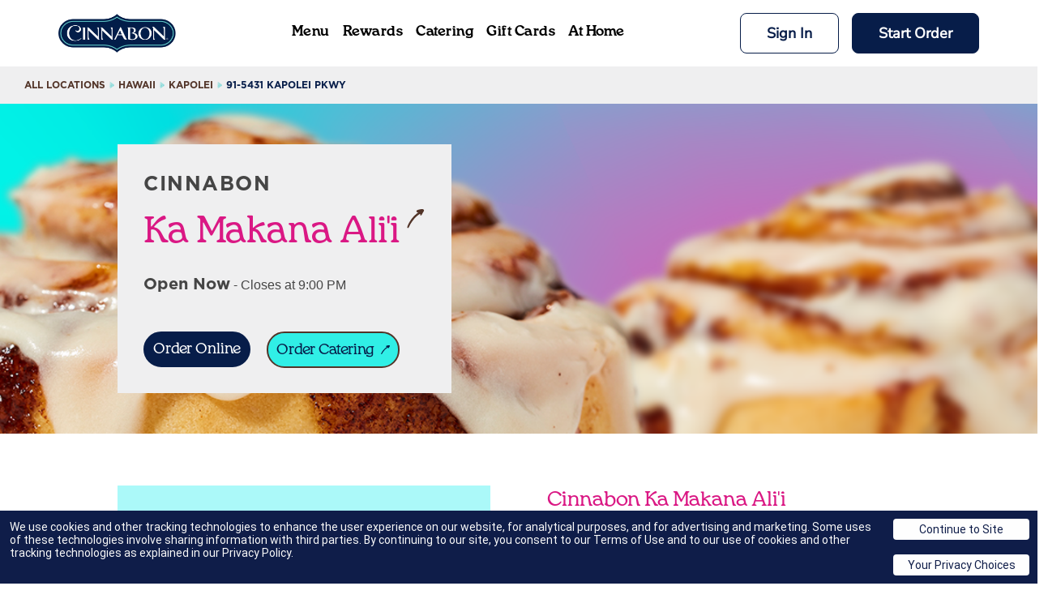

--- FILE ---
content_type: text/html; charset=utf-8
request_url: https://locations.cinnabon.com/hi/kapolei/91-5431-kapolei-pkwy
body_size: 28934
content:
<!doctype html><html id="yext-html" lang="en"><head><meta http-equiv="Content-Type" content="text/html; charset=utf-8"/><meta http-equiv="X-UA-Compatible" content="IE=edge"><link rel="dns-prefetch" href="//www.yext-pixel.com"><link rel="dns-prefetch" href="//a.cdnmktg.com"><link rel="dns-prefetch" href="//a.mktgcdn.com"><link rel="dns-prefetch" href="//dynl.mktgcdn.com"><link rel="dns-prefetch" href="//dynm.mktgcdn.com"><link rel="dns-prefetch" href="//www.google-analytics.com"><meta name="viewport" content="width=device-width, initial-scale=1, maximum-scale=5"><meta name="format-detection" content="telephone=no"><meta name="description" content="Visit your local Ka Makana Ali'i Bakery at 91-5431 Kapolei Pkwy. Enjoy our famous cinnamon rolls, baked treats, coffee & drinks. Learn more about catering, delivery, shipping, hours & services."><meta name="keywords" content=""><meta property="og:title" content="Cinnabon Ka Makana Ali'i Bakery | Cinnamon Rolls, Coffee, Drinks, Baked Treats"><meta property="og:description" content="Visit your local Ka Makana Ali'i Bakery at 91-5431 Kapolei Pkwy. Enjoy our famous cinnamon rolls, baked treats, coffee & drinks. Learn more about catering, delivery, shipping, hours & services."><meta property="og:image" content="https://dynl.mktgcdn.com/p/72u7H0s3JZM2nrSWdJbOhQ_1Ob_5dhBHimX9iYniJ8E/272x91.png"><meta property="og:type" content="website"><meta property="og:url" content="https://locations.cinnabon.com/hi/kapolei/91-5431-kapolei-pkwy"><meta name="twitter:card" content="summary"><link rel="canonical" href="https://locations.cinnabon.com/hi/kapolei/91-5431-kapolei-pkwy" /><title>Cinnabon Ka Makana Ali'i Bakery | Cinnamon Rolls, Coffee, Drinks, Baked Treats</title><link rel="icon" type="image/png" sizes="64x64" href="//dynl.mktgcdn.com/p/P4OqTsHcywOCet1BPpZpYR1MNhf6KXjgd8vCdc5seCI/310x310.png"><script>window.Yext = (function(Yext){Yext["baseUrl"] = "../../"; return Yext;})(window.Yext || {});</script><script>window.Yext = (function(Yext){Yext["locale"] = "en"; return Yext;})(window.Yext || {});</script><script type="text/data" id="monitoring-data">{"isStaging":false,"siteDomain":"locations.cinnabon.com","siteId":17247,"soyTemplateName":"locationEntity.layout"}</script><link rel="preload" as="style" onload="this.onload=null;this.rel='stylesheet'" type="text/css" href="https://assets.sitescdn.net/answers/answers.css"><script src="https://cdn.jsdelivr.net/npm/typed.js@2.0.11" async defer></script><script src="https://unpkg.com/axios@1.0.0/dist/axios.min.js" async defer></script><script>function initAnswers() {var apiKey = '7425eae4ff5d283ef2a3542425aade29'; var experienceKey = 'answers'; var experienceVersion = 'PRODUCTION'; var locale = 'en'; var businessId = '3464445'; ANSWERS.init({apiKey: apiKey, experienceKey: experienceKey, experienceVersion: experienceVersion, locale: locale, businessId: businessId, onReady: function() {ANSWERS.addComponent('SearchBar', {container: '.js-answers-search-core', redirectUrl: '../../search', name: 'core', placeholderText: 'Search'}); ANSWERS.addComponent('SearchBar', {container: '.js-answers-search-answers', redirectUrl: '../../search', name: 'answers', placeholderText: 'Search'});var url = 'https://liveapi-cached.yext.com/v2/accounts/me/answers/autocomplete'; url += '?v=20190101'; url += '&api_key=' + apiKey; url += '&sessionTrackingEnabled=false'; url += '&experienceKey=' + experienceKey; url += '&input='; url += '&version=' + experienceVersion; url += '&locale=' + locale; axios.get(url).then(function(response) {const strings = response.data.response.results.map(function(r) {return r.value;});var options = {strings: strings, showCursor: true, cursorChar: "|", typeSpeed: 45, backSpeed: 20, smartBackspace: true, loop: true, startDelay: 500, backDelay: 2000, attr: "placeholder",}; var typed = new Typed(".js-answers-search-core .js-yext-query", options); var typedMobile = new Typed(".js-answers-search-answers .js-yext-query", options);});}});}</script><script src="https://assets.sitescdn.net/answers/v1.7.1/answers.min.js" onload="ANSWERS.domReady(initAnswers)" async defer></script><script>window.yextAnalyticsEnabled=true;window.enableYextAnalytics=window.enableYextAnalytics||function(){window.yextAnalyticsEnabled=true};</script><meta name="geo.position" content="21.332711030993558;-158.0513632750807"><meta name="geo.placename" content="Kapolei,Hawaii"><meta name="geo.region" content="United States-HI"><style id="styles-2c4a66d3-css">.c-hours:after,.c-hours:before{content:" ";display:table}.c-hours:after{clear:both}.c-hours-details-row.is-today.highlight-text{font-weight:700}.c-hours-details-row.is-today.highlight-background{background-color:#d8d8d8}.c-hours-details-row-day{padding-right:1.25rem}.c-hours-details-row-intervals-instance{display:block}.c-hours-details-opentoday{display:none}.c-hours-today{display:block}.c-hours-today-details-row{display:none}.c-hours-today-details-row.is-today{display:block}.c-hours-collapse .c-hours-toggle,.c-hours-today-day-hours,.c-hours-today-day-hours-interval-separator,.c-hours-today-day-hours-intervals-instance{display:inline-block}.c-hours-collapse .c-hours-toggle:after{content:"";font-family:FontAwesome;font-size:inherit;display:inline-block;-webkit-transform:rotateX(180deg);transform:rotateX(180deg);-webkit-transition:-webkit-transform .5s;transition:-webkit-transform .5s;transition:transform .5s;transition:transform .5s,-webkit-transform .5s;vertical-align:middle;margin-left:1ex}.c-hours-collapse .c-hours-toggle.collapsed:after{-webkit-transform:rotate(0);transform:rotate(0)}.c-hours-collapse .c-hours-today,.c-hours-collapse .c-hours-today-details-row.is-today{display:inline-block}@media (max-width:47.9375rem){.Phone-display--withLink{display:none}}@media (min-width:48rem){.Phone-linkWrapper{display:none}}.Footer--ace .icon{height:2.75rem;width:2.75rem}.Footer--ace .Footer-linksWrapper{display:-webkit-box;display:-ms-flexbox;display:flex;-webkit-box-pack:justify;-ms-flex-pack:justify;justify-content:space-between;-webkit-box-align:center;-ms-flex-align:center;align-items:center;-webkit-box-orient:vertical;-webkit-box-direction:normal;-ms-flex-direction:column;flex-direction:column;text-align:center}@media (min-width:62rem){.Footer--ace .Footer-linksWrapper{-webkit-box-orient:horizontal;-webkit-box-direction:normal;-ms-flex-direction:row;flex-direction:row;-webkit-box-align:start;-ms-flex-align:start;align-items:flex-start;text-align:left}}.Footer--ace .Footer-social{display:-webkit-box;display:-ms-flexbox;display:flex;-webkit-box-align:center;-ms-flex-align:center;align-items:center;-ms-flex-negative:0;flex-shrink:0}.Footer--ace .Footer-links{display:-webkit-box;display:-ms-flexbox;display:flex;-webkit-box-orient:vertical;-webkit-box-direction:normal;-ms-flex-direction:column;flex-direction:column;-ms-flex-wrap:wrap;flex-wrap:wrap}@media (min-width:62rem){.Footer--ace .Footer-links{-webkit-box-orient:horizontal;-webkit-box-direction:normal;-ms-flex-direction:row;flex-direction:row;-webkit-box-align:center;-ms-flex-align:center;align-items:center}}.Footer--ace .Footer-text{text-align:center}@media (min-width:62rem){.Footer--ace .Footer-text{text-align:left}}.Footer--mobile .Footer-linksWrapper{-webkit-box-pack:justify;-ms-flex-pack:justify;justify-content:space-between;-webkit-box-orient:vertical;-webkit-box-direction:normal;-ms-flex-direction:column;flex-direction:column;text-align:center}.Footer--mobile .Footer-linksWrapper,.Footer--mobile .Footer-social{display:-webkit-box;display:-ms-flexbox;display:flex;-webkit-box-align:center;-ms-flex-align:center;align-items:center}.Footer--mobile .Footer-social{-ms-flex-negative:0;flex-shrink:0}.Footer--mobile .Footer-links{display:-webkit-box;display:-ms-flexbox;display:flex;-webkit-box-orient:vertical;-webkit-box-direction:normal;-ms-flex-direction:column;flex-direction:column;-ms-flex-wrap:wrap;flex-wrap:wrap}.Footer--mobile .Footer-text{text-align:center}.Header{display:-webkit-box;display:-ms-flexbox;display:flex;-ms-flex-negative:0;flex-shrink:0;height:9.2rem}@media (max-width:61.9375rem){.Header{height:6.375rem}}.Header-wrapper{display:-webkit-box;display:-ms-flexbox;display:flex;height:9.2rem;width:100%;background-color:#fff;z-index:5}@media (max-width:61.9375rem){.Header-wrapper{position:relative;height:6.375rem}}.Header.is-open .Header-wrapper{position:fixed;top:0}.Header-container{height:100%;position:relative}.Header-main{display:-webkit-box;display:-ms-flexbox;display:flex;-webkit-box-pack:justify;-ms-flex-pack:justify;justify-content:space-between;-webkit-box-align:center;-ms-flex-align:center;align-items:center;height:100%}@media (min-width:62rem){.Header-main{position:relative}}@media (max-width:61.9375rem){.Header-main--left{-webkit-box-pack:start;-ms-flex-pack:start;justify-content:flex-start}}@media (max-width:61.9375rem){.Header-main--right{-webkit-box-pack:end;-ms-flex-pack:end;justify-content:flex-end}}.Header-overlay{display:none;position:fixed;top:0;right:0;bottom:0;left:0;z-index:4;opacity:0;width:100%;height:100%;background-color:#071d49;-webkit-transition:opacity .3s ease;transition:opacity .3s ease}.Header-overlay:focus{-webkit-box-shadow:inset 0 0 1.5em #071d49;box-shadow:inset 0 0 1.5em #071d49}.Header-overlay.is-visible{display:block}.Header.is-open .Header-overlay{opacity:1}@media (max-width:61.9375rem){.Header-content{height:0;position:absolute;top:9.2rem;left:0;right:0;width:100%;background-color:#523428;overflow:hidden;-webkit-transition:height .3s ease;transition:height .3s ease}}.Header-logoLink,.Header-logoWrapper{display:-webkit-inline-box;display:-ms-inline-flexbox;display:inline-flex}@media (max-width:61.9375rem){.Header-logoWrapper--centered{position:absolute;left:50%;-webkit-transform:translateX(-50%);transform:translateX(-50%)}}.Header-logoImage{width:3rem}.Header-menu{display:-webkit-box;display:-ms-flexbox;display:flex}@media (max-width:61.9375rem){.Header-menu{-webkit-box-orient:vertical;-webkit-box-direction:normal;-ms-flex-direction:column;flex-direction:column}}.Header-menuItem{display:-webkit-box;display:-ms-flexbox;display:flex}@media (max-width:61.9375rem){.Header-menuItem:not(:last-child){border-bottom:none}}@media (min-width:62rem){.Header-menuItem:not(:last-child){padding-right:1.5rem}}@media (max-width:61.9375rem){.Header-link{width:100%;padding:.75rem .875rem}}@media (max-width:61.9375rem){.Header-toggle{display:-webkit-box;display:-ms-flexbox;display:flex}}@media (max-width:61.9375rem){.Header-toggleIcon{position:relative;top:.1875rem;height:2.5rem;width:2.5rem}}.Header-menuBar{display:block;position:absolute;left:0;height:.1875rem;width:100%;background:#fff;border-radius:0;opacity:1;-webkit-transform:rotate(0deg);transform:rotate(0deg);-webkit-transition:.3s ease-in-out;transition:.3s ease-in-out}.Header-menuBar:first-child{top:0}.Header-menuBar:nth-child(2),.Header-menuBar:nth-child(3){top:.5rem}.Header-menuBar:nth-child(4){top:1rem}.Header.is-open .Header-menuBar:first-child,.Header.is-open .Header-menuBar:nth-child(4){top:.5rem;width:0;left:50%}.Header.is-open .Header-menuBar:nth-child(2){-webkit-transform:rotate(45deg);transform:rotate(45deg)}.Header.is-open .Header-menuBar:nth-child(3){-webkit-transform:rotate(-45deg);transform:rotate(-45deg)}.u-header-open,.u-header-open body{position:fixed;overflow:hidden}.Nearby--ace .Nearby-row{display:-webkit-box;display:-ms-flexbox;display:flex;-ms-flex-wrap:wrap;flex-wrap:wrap}@media (min-width:62rem){.Nearby--ace .Nearby-row--center{-webkit-box-pack:center;-ms-flex-pack:center;justify-content:center}}.Nearby--ace .Nearby-title{width:100%;text-align:center}@media (min-width:48rem) and (max-width:61.9375rem){.Nearby--ace .Nearby-loc{width:50%}}@media (min-width:62rem){.Nearby--ace .Nearby-row--center .Nearby-loc{width:25%}}@media (min-width:62rem){.Nearby--ace .Nearby-row--widen .Nearby-loc{-webkit-box-flex:1;-ms-flex-positive:1;flex-grow:1;-ms-flex-negative:1;flex-shrink:1;-ms-flex-preferred-size:0%;flex-basis:0%}}.Nearby--ace .Nearby-linkWrapper{width:100%;text-align:center}.Heading--lead{font-size:1.875rem;line-height:1.37;font-family:Gotham,Helvetica,Arial,sans-serif;font-weight:700;color:#523428;text-transform:none;letter-spacing:0;display:inline;text-decoration:none;background-image:-webkit-gradient(linear,left top,left bottom,from(#30efe6),to(#30efe6));background-image:linear-gradient(#30efe6,#30efe6);background-position:0 100%;background-repeat:no-repeat;background-size:100% .25rem}@media (min-width:48rem){.Heading--lead{font-size:2.8125rem;line-height:1.24;letter-spacing:0}}.Heading--lead:hover{color:#071d49;background-size:0 .25rem}.Heading--head{letter-spacing:0}.Heading--head,.Heading--sub{font-size:1.5625rem;line-height:1.44;font-family:Gotham,Helvetica,Arial,sans-serif;font-weight:700;color:#454545;text-transform:uppercase}.Heading--sub{letter-spacing:.09375rem}.Heading--rib{font-size:1rem;line-height:1.25}.Heading--directory,.Heading--rib{font-family:Gotham,Helvetica,Arial,sans-serif;font-weight:700;color:#454545;text-transform:uppercase}.Heading--directory{font-size:1.5625rem;line-height:1.44;letter-spacing:0}.Link--primary{font-size:1.3125rem;line-height:.86;font-family:Gotham,Helvetica,Arial,sans-serif;font-weight:700;color:#464646;display:-webkit-box;display:-ms-flexbox;display:flex;-webkit-box-align:center;-ms-flex-align:center;align-items:center;text-transform:lowercase}.Link--primary .Link-text{border-bottom:.125rem solid transparent}.Link--primary:hover .Link-text{border-bottom:.125rem solid #071d49;color:#071d49}.Link--primary:focus .Link-text{border-bottom:.125rem solid #009fa5;color:#523428;outline:.125rem solid #009fa5}.Link--primary:active .Link-text{border-bottom:.125rem solid transparent;color:#464646}.Link--header{font-size:1.125rem;line-height:1;font-family:Gotham,Helvetica,Arial,sans-serif;font-weight:700;color:#fff;display:-webkit-box;display:-ms-flexbox;display:flex;-webkit-box-align:center;-ms-flex-align:center;align-items:center;border-bottom:.1875rem solid transparent;text-align:center;text-transform:uppercase;padding:.9375rem}@media (min-width:62rem){.Link--header{color:#523428;padding:0 .9375rem}.Link--header:active,.Link--header:focus,.Link--header:hover{border-bottom:.1875rem solid #523428;color:#523428}.Link--header:focus{outline:.125rem solid #009fa5}}.Link--breadcrumb{font-size:.75rem;line-height:1.17;font-family:Gotham,Helvetica,Arial,sans-serif;font-weight:700;color:#523428;display:-webkit-box;display:-ms-flexbox;display:flex;-webkit-box-align:center;-ms-flex-align:center;align-items:center;text-transform:uppercase;text-decoration:none}.Link--breadcrumb:focus,.Link--breadcrumb:hover{color:#071d49;text-decoration:none}.Link--breadcrumb:focus{outline:.125rem solid #009fa5}.Link--breadcrumb:active{color:#071d49;text-decoration:none}.Link--directoryList{font-size:1rem;line-height:1.5;font-family:Gotham,Helvetica,Arial,sans-serif;font-weight:500;color:#523428;display:-webkit-box;display:-ms-flexbox;display:flex;-webkit-box-align:center;-ms-flex-align:center;align-items:center;text-transform:none;text-decoration:none;margin:0 0 1rem}.Link--directoryList:hover{color:#071d49;text-decoration:underline}.Link--directoryList:focus{color:#523428;text-decoration:none;outline:.125rem solid #009fa5}.Link--directoryList:active{color:#523428;text-decoration:underline}.Link--body{font-size:1rem;line-height:1.38;font-family:Gotham,Helvetica,Arial,sans-serif;font-weight:700;color:#009fa5;display:-webkit-box;display:-ms-flexbox;display:flex;-webkit-box-align:center;-ms-flex-align:center;align-items:center}.Link--body .c-AddressRow,.Link--body.Catering-emailLink,.Link--body.Phone-link{display:inline;text-decoration:none;background-image:none;background-position:none;background-repeat:none;background-size:none}.Link--body:active .c-AddressRow,.Link--body:active.Catering-emailLink,.Link--body:active.Phone-link,.Link--body:focus .c-AddressRow,.Link--body:focus.Catering-emailLink,.Link--body:focus.Phone-link,.Link--body:hover .c-AddressRow,.Link--body:hover.Catering-emailLink,.Link--body:hover.Phone-link{color:#523428;background-size:none}.Link-icons{display:-webkit-box;display:-ms-flexbox;display:flex;-ms-flex-wrap:nowrap;flex-wrap:nowrap;-webkit-box-pack:start;-ms-flex-pack:start;justify-content:flex-start;-webkit-box-align:center;-ms-flex-align:center;align-items:center}.Link-icon{margin-left:.5rem}.Button--primary{font-size:1.125rem;line-height:1.83;font-family:Thirsty Script,Helvetica,Arial,sans-serif;font-weight:700;text-transform:none;text-align:left;display:-webkit-box;display:-ms-flexbox;display:flex;-webkit-box-pack:justify;-ms-flex-pack:justify;justify-content:space-between;-webkit-box-align:center;-ms-flex-align:center;align-items:center;-webkit-box-shadow:none;box-shadow:none;padding:.25rem .625rem;border-radius:624.9375rem;color:#fff;background-color:#071d49;border:.125rem solid #071d49}.Button--primary:focus{outline:.125rem solid #009fa5}.Button--primary:hover{color:#523428;background-color:#fff}.Button--primary:focus{color:#fff;background-color:#071d49}.Button--primary:active{color:#071d49;background-color:#fff}.Button--secondary{font-size:1.125rem;line-height:1.83;font-family:Thirsty Script,Helvetica,Arial,sans-serif;font-weight:700;text-transform:none;text-align:left;display:-webkit-box;display:-ms-flexbox;display:flex;-webkit-box-pack:justify;-ms-flex-pack:justify;justify-content:space-between;-webkit-box-align:center;-ms-flex-align:center;align-items:center;-webkit-box-shadow:none;box-shadow:none;padding:.25rem .625rem;border-radius:624.9375rem;color:#fff;background-color:#523428;border:.125rem solid #523428}.Button--secondary:focus{outline:.125rem solid #009fa5}.Button--secondary:hover{color:#071d49;background-color:#fff}.Button--secondary:focus{color:#fff;background-color:#523428}.Button--secondary:active{color:#523428;background-color:#fff}.Button-icons{-ms-flex-wrap:nowrap;flex-wrap:nowrap;-webkit-box-pack:start;-ms-flex-pack:start;justify-content:flex-start;-webkit-box-align:center;-ms-flex-align:center;align-items:center}.Button-icons,.Button-image{display:-webkit-box;display:-ms-flexbox;display:flex}.Button-externalIcon,.Button-goIcon{margin-left:.5rem}.Button:hover .Button-chevron:not(.Button-chevron--hovered):not(.Button-chevron--alwaysShow),.Button:hover .Button-externalIcon:not(.Button-externalIcon--hovered):not(.Button-externalIcon--alwaysShow),.Button:not(:hover) .Button-chevron--hovered,.Button:not(:hover) .Button-externalIcon--hovered{display:none}.TeaserButton--primary{font-size:.8125rem;line-height:"normal";font-family:Thirsty Script,Helvetica,Arial,sans-serif;font-weight:700;text-transform:none;text-align:left;display:-webkit-box;-webkit-box-pack:justify;-ms-flex-pack:justify;justify-content:space-between;-webkit-box-align:center;-ms-flex-align:center;align-items:center;-webkit-box-shadow:none;box-shadow:none;padding:.25rem;border-radius:624.9375rem;margin-right:.5rem;margin-top:.5rem;color:#fff;background-color:#071d49;border:.125rem solid #071d49}.TeaserButton--primary:focus{outline:.125rem solid #009fa5}.TeaserButton--primary:hover{color:#523428;background-color:#fff}.TeaserButton--primary:focus{color:#fff;background-color:#071d49}.TeaserButton--primary:active{color:#071d49;background-color:#fff}.TeaserButton--secondary{font-size:.8125rem;line-height:"normal";font-family:Thirsty Script,Helvetica,Arial,sans-serif;font-weight:700;text-transform:none;text-align:left;display:-webkit-box;-webkit-box-pack:justify;-ms-flex-pack:justify;justify-content:space-between;-webkit-box-align:center;-ms-flex-align:center;align-items:center;-webkit-box-shadow:none;box-shadow:none;padding:.25rem;border-radius:624.9375rem;margin-right:.5rem;margin-top:.5rem;color:#fff;background-color:#523428;border:.125rem solid #523428}.TeaserButton--secondary:focus{outline:.125rem solid #009fa5}.TeaserButton--secondary:hover{color:#071d49;background-color:#fff}.TeaserButton--secondary:focus{color:#fff;background-color:#523428}.TeaserButton--secondary:active{color:#523428;background-color:#fff}.TeaserButton-icons{-ms-flex-wrap:nowrap;flex-wrap:nowrap;-webkit-box-pack:start;-ms-flex-pack:start;justify-content:flex-start;-webkit-box-align:center;-ms-flex-align:center;align-items:center}.TeaserButton-icons,.TeaserButton-image{display:-webkit-box;display:-ms-flexbox;display:flex}.TeaserButton-externalIcon,.TeaserButton-goIcon{margin-left:.5rem}.TeaserButton:hover .Button-chevron:not(.Button-chevron--hovered):not(.Button-chevron--alwaysShow),.TeaserButton:hover .Button-externalIcon:not(.Button-externalIcon--hovered):not(.Button-externalIcon--alwaysShow),.TeaserButton:not(:hover) .Button-chevron--hovered,.TeaserButton:not(:hover) .Button-externalIcon--hovered{display:none}.Text--body,.Text--bodyBold{font-size:1rem;line-height:1.38;font-family:Arial,sans-serif;color:#454545;font-weight:300;text-transform:none}.Text--bodyBold{font-weight:700}.Text--large,.Text--largeBold{font-size:1.25rem;line-height:1.4;font-family:Arial,sans-serif;color:#454545;font-weight:300;text-transform:none}.Text--largeBold{font-weight:700}.Text--small,.Text--smallBold{font-size:.875rem;line-height:1.43;font-family:Arial,sans-serif;color:#454545;font-weight:300;text-transform:none}.Text--smallBold{font-weight:700}.Teaser{display:-webkit-box;display:-ms-flexbox;display:flex;-webkit-box-orient:vertical;-webkit-box-direction:normal;-ms-flex-direction:column;flex-direction:column;-webkit-box-align:start;-ms-flex-align:start;align-items:flex-start;padding:1.5rem;border:.1875rem solid #071d49;height:100%}.Teaser-title{font-size:1.5625rem;line-height:1.44;font-family:Gotham,Helvetica,Arial,sans-serif;font-weight:700;color:#454545;text-transform:uppercase;letter-spacing:.09375rem;color:#523428;padding-bottom:.75rem}.Teaser-open{display:-webkit-box;display:-ms-flexbox;display:flex;-webkit-box-align:center;-ms-flex-align:center;align-items:center}.Teaser-address,.Teaser-open{font-size:1rem;line-height:1.38;font-family:Arial,sans-serif;color:#454545;font-weight:300;text-transform:none;padding-bottom:.75rem}.Teaser-address--hideStreet .c-address-street-1,.Teaser-address--hideStreet .c-address-street-2{display:none}.Teaser-link{font-size:1.3125rem;line-height:.86;font-family:Gotham,Helvetica,Arial,sans-serif;font-weight:700;color:#464646;display:-webkit-box;display:-ms-flexbox;display:flex;-webkit-box-align:center;-ms-flex-align:center;align-items:center;text-transform:lowercase}.Teaser-link .Link-text{border-bottom:.125rem solid transparent}.Teaser-link:hover .Link-text{border-bottom:.125rem solid #071d49;color:#071d49}.Teaser-link:focus .Link-text{border-bottom:.125rem solid #009fa5;color:#523428;outline:.125rem solid #009fa5}.Teaser-link:active .Link-text{border-bottom:.125rem solid transparent;color:#464646}.Teaser-notificationbanner{font-size:.875rem;line-height:1.43;font-family:Arial,sans-serif;color:#454545;font-weight:300;text-transform:none;font-weight:700;display:-webkit-box;display:-ms-flexbox;display:flex;-webkit-box-align:center;-ms-flex-align:center;align-items:center;border:.125rem solid #071d49;padding:.75rem;margin-bottom:1rem;max-width:30.625rem}.Teaser-notificationbannerIcon{margin-right:.5rem}.Teaser .Hours-statusText--current{font-size:1.25rem;line-height:1.4;font-family:Arial,sans-serif;color:#454545;font-weight:300;text-transform:none;font-weight:700;font-family:Gotham,Helvetica,Arial,sans-serif}.Teaser .Phone-display{font-size:1rem;line-height:1.38;font-family:Arial,sans-serif;color:#454545;font-weight:300;text-transform:none;padding-bottom:.75rem}.Teaser .Phone-linkWrapper{padding-bottom:.75rem}.Teaser .Phone-link{font-size:1rem;line-height:1.38;font-family:Gotham,Helvetica,Arial,sans-serif;font-weight:700;color:#009fa5;display:-webkit-box;display:-ms-flexbox;display:flex;-webkit-box-align:center;-ms-flex-align:center;align-items:center}.Teaser .Phone-link .c-AddressRow,.Teaser .Phone-link.Catering-emailLink,.Teaser .Phone-link.Phone-link{display:inline;text-decoration:none;background-image:none;background-position:none;background-repeat:none;background-size:none}.Teaser .Phone-link:active .c-AddressRow,.Teaser .Phone-link:active.Catering-emailLink,.Teaser .Phone-link:active.Phone-link,.Teaser .Phone-link:focus .c-AddressRow,.Teaser .Phone-link:focus.Catering-emailLink,.Teaser .Phone-link:focus.Phone-link,.Teaser .Phone-link:hover .c-AddressRow,.Teaser .Phone-link:hover.Catering-emailLink,.Teaser .Phone-link:hover.Phone-link{color:#523428;background-size:none}.Teaser .c-AddressRow:last-child{display:none}.Teaser-ctaWrapper{display:-webkit-box;display:-ms-flexbox;display:flex;-ms-flex-wrap:wrap;flex-wrap:wrap}.Teaser-ctaWrapper .Button{white-space:nowrap}.Teaser-cta1{font-size:1.125rem;line-height:2.54;font-family:Thirsty Script,Helvetica,Arial,sans-serif;font-weight:700;text-transform:none;text-align:left;display:-webkit-box;display:-ms-flexbox;display:flex;-webkit-box-pack:justify;-ms-flex-pack:justify;justify-content:space-between;-webkit-box-align:center;-ms-flex-align:center;align-items:center;-webkit-box-shadow:none;box-shadow:none;padding:.25rem .625rem;border-radius:624.9375rem;color:#fff;background-color:#071d49;border:.125rem solid #071d49;font-size:.8125rem;margin-top:.5rem;margin-right:.5rem}.Teaser-cta1:focus{outline:.125rem solid #009fa5}.Teaser-cta1:hover{color:#523428;background-color:#fff}.Teaser-cta1:focus{color:#fff;background-color:#071d49}.Teaser-cta1:active{color:#071d49;background-color:#fff}.Teaser-cta2{font-size:1.125rem;line-height:2.54;font-family:Thirsty Script,Helvetica,Arial,sans-serif;font-weight:700;text-transform:none;text-align:left;display:-webkit-box;display:-ms-flexbox;display:flex;-webkit-box-pack:justify;-ms-flex-pack:justify;justify-content:space-between;-webkit-box-align:center;-ms-flex-align:center;align-items:center;-webkit-box-shadow:none;box-shadow:none;padding:.25rem .625rem;border-radius:624.9375rem;color:#fff;background-color:#071d49;border:.125rem solid #071d49;font-size:.8125rem;margin-top:.5rem}.Teaser-cta2:focus{outline:.125rem solid #009fa5}.Teaser-cta2:hover{color:#523428;background-color:#fff}.Teaser-cta2:focus{color:#fff;background-color:#071d49}.Teaser-cta2:active{color:#071d49;background-color:#fff}.ResultList-item{border-bottom:.0625rem solid #666;padding:1rem}.ResultList-item:first-child{border-top:.0625rem solid #666}@media (min-width:62rem){.ResultList-item.is-hovered,.ResultList-item:hover{background-color:#f7f7f7}}@media (min-width:62rem){.ResultList-item.is-selected{background-color:#b7b7b7}}@media (min-width:62rem){.ResultList-item--ordered{counter-increment:resultCount;position:relative;padding-left:4rem}.ResultList-item--ordered:before{content:counter(resultCount,decimal);position:absolute;left:2rem}}.Breadcrumbs{background-color:#efeff0}.Breadcrumbs-container{padding-top:1rem}.Breadcrumbs-list{-ms-flex-wrap:wrap;flex-wrap:wrap}.Breadcrumbs-item,.Breadcrumbs-list{display:-webkit-box;display:-ms-flexbox;display:flex}.Breadcrumbs-item{margin-bottom:1rem}.Breadcrumbs-item:last-child{font-size:.75rem;line-height:1.17;font-family:Gotham,Helvetica,Arial,sans-serif;font-weight:700;color:#523428;display:-webkit-box;display:-ms-flexbox;display:flex;-webkit-box-align:center;-ms-flex-align:center;align-items:center;text-transform:uppercase;text-decoration:none;color:#071d49}.Breadcrumbs-item:last-child:hover{color:#071d49;text-decoration:none}.Breadcrumbs-item:last-child:focus{color:#071d49;text-decoration:none;outline:.125rem solid #009fa5}.Breadcrumbs-item:last-child:active{color:#071d49;text-decoration:none}.Breadcrumbs-item:last-child:focus,.Breadcrumbs-item:last-child:hover{color:#071d49;text-decoration:none;outline:none}.Breadcrumbs-link{font-size:.75rem;line-height:1.17;font-family:Gotham,Helvetica,Arial,sans-serif;font-weight:700;color:#523428;display:-webkit-box;display:-ms-flexbox;display:flex;-webkit-box-align:center;-ms-flex-align:center;align-items:center;text-transform:uppercase;text-decoration:none}.Breadcrumbs-link:focus,.Breadcrumbs-link:hover{color:#071d49;text-decoration:none}.Breadcrumbs-link:focus{outline:.125rem solid #009fa5}.Breadcrumbs-link:active{color:#071d49;text-decoration:none}.Breadcrumbs-separator{display:-webkit-box;display:-ms-flexbox;display:flex;-webkit-box-pack:center;-ms-flex-pack:center;justify-content:center;-webkit-box-align:center;-ms-flex-align:center;align-items:center;padding-left:.25rem;padding-right:.25rem}.Breadcrumbs-separatorIcon{width:.5rem;height:.5rem}.NotificationBanner{background-color:#071d49;z-index:99}.NotificationBanner-row{display:-webkit-box;display:-ms-flexbox;display:flex;-webkit-box-pack:center;-ms-flex-pack:center;justify-content:center;-webkit-box-align:center;-ms-flex-align:center;align-items:center}.NotificationBanner-content{padding-top:.5rem;padding-bottom:.5rem}@media (min-width:48rem){.NotificationBanner-content{padding-top:.75rem;padding-bottom:.75rem}}.NotificationBanner-cta,.NotificationBanner-description{font-size:.875rem;line-height:1.43;font-family:Arial,sans-serif;color:#454545;font-weight:300;text-transform:none;color:#fff}.NotificationBanner-cta{text-decoration:underline}.NotificationBanner-cta:hover{text-decoration:none}.Header{position:relative}.Header-link:hover .Header-externalIcon:not(.Header-externalIcon--hovered):not(.Header-externalIcon--alwaysShow),.Header-link:hover .Header-linkIcon:not(.Header-linkIcon--hovered):not(.Header-linkIcon--alwaysShow),.Header-link:not(:hover) .Header-externalIcon--hovered,.Header-link:not(:hover) .Header-linkIcon--hovered{display:none}.Header-linkIcon{width:.875rem;height:.875rem}.Header-searchBar{float:right;width:30rem;margin-bottom:1rem}.Header-searchBar .yxt-SearchBar-form{height:2rem}@media (max-width:61.9375rem){.Header-searchBar{display:none}}.Header.is-open .Header-toggleOpen,.Header:not(.is-open) .Header-toggleClose{display:none}.Header.is-open .Header-wrapper{position:absolute}@media (min-width:48rem){.Main{display:-webkit-box;display:-ms-flexbox;display:flex;-ms-flex-wrap:wrap;flex-wrap:wrap;-webkit-box-orient:vertical;-webkit-box-direction:normal;-ms-flex-direction:column;flex-direction:column;-webkit-box-flex:1;-ms-flex-positive:1;flex-grow:1;-ms-flex-negative:0;flex-shrink:0}.Main-breadCrumbs{-webkit-box-ordinal-group:-98;-ms-flex-order:-99;order:-99}}.Footer{-ms-flex-negative:0;flex-shrink:0}.Footer-privacyChoiceImg{width:1.8125rem;height:.875rem;position:relative;top:-.125rem;left:.25rem}.HeaderNew{display:-webkit-box;display:-ms-flexbox;display:flex;-webkit-box-orient:horizontal;-webkit-box-direction:normal;-ms-flex-direction:row;flex-direction:row;-webkit-box-pack:justify;-ms-flex-pack:justify;justify-content:space-between;-webkit-box-align:center;-ms-flex-align:center;align-items:center;height:6rem;padding-left:1rem;padding-right:1rem}@media (min-width:62rem){.HeaderNew{padding-left:4.5rem;padding-right:4.5rem}}.HeaderNew-logoContainer{display:-webkit-box;display:-ms-flexbox;display:flex;-webkit-box-pack:center;-ms-flex-pack:center;justify-content:center;-webkit-box-align:center;-ms-flex-align:center;align-items:center;overflow:hidden}.HeaderNew-logo{width:8.125rem;height:2.25rem;-o-object-fit:contain;object-fit:contain;-o-object-position:center;object-position:center}@media (min-width:62rem){.HeaderNew-logo{width:10.8125rem;height:4rem}}.HeaderNew-linksContainer{display:-webkit-box;display:-ms-flexbox;display:flex;-webkit-box-pack:center;-ms-flex-pack:center;justify-content:center;-webkit-box-orient:vertical;-webkit-box-direction:normal;-ms-flex-direction:column;flex-direction:column;-webkit-box-align:start;-ms-flex-align:start;align-items:flex-start;gap:0}@media (min-width:62rem){.HeaderNew-linksContainer{-webkit-box-orient:horizontal;-webkit-box-direction:normal;-ms-flex-direction:row;flex-direction:row;-webkit-box-align:center;-ms-flex-align:center;align-items:center;gap:2rem}}.HeaderNew-link{font-size:1.125rem;font-weight:700;text-transform:titlecase}.HeaderNew-buttonsContainer{display:-webkit-box;display:-ms-flexbox;display:flex;-webkit-box-pack:center;-ms-flex-pack:center;justify-content:center;-webkit-box-orient:vertical;-webkit-box-direction:normal;-ms-flex-direction:column;flex-direction:column;-webkit-box-align:center;-ms-flex-align:center;align-items:center;gap:1rem;width:100%}@media (min-width:62rem){.HeaderNew-buttonsContainer{-webkit-box-orient:horizontal;-webkit-box-direction:normal;-ms-flex-direction:row;flex-direction:row;-webkit-box-align:center;-ms-flex-align:center;align-items:center;gap:1rem;width:-webkit-fit-content;width:-moz-fit-content;width:fit-content}}.HeaderNew-toggleButtonContainer{display:-webkit-box;display:-ms-flexbox;display:flex;-webkit-box-pack:center;-ms-flex-pack:center;justify-content:center;-webkit-box-align:center;-ms-flex-align:center;align-items:center;width:3rem;height:3rem}.HeaderNew-button{font-size:1.1875rem;height:48;font-weight:700;text-transform:uppercase;letter-spacing:2%;padding:.5rem 2rem;border-radius:3rem;cursor:pointer}.HeaderNew-button--primary{background-color:#071d49;color:#fff}.HeaderNew-button--secondary{background-color:#fff;color:#071d49;border:.0625rem solid #071d49}.HeaderNew-button--tertiary{font-size:.75rem;height:2rem;background-color:#000;color:#fff;padding:.625rem 1rem}.HeaderNew-button--mobile{width:100%;text-align:center}.HeaderNew-toggleButton,.HeaderNew-toggleIcon{width:3rem;height:3rem}.HeaderNew-toggleIcon{background-size:cover;cursor:pointer}.HeaderNew-mobileOverlay{position:fixed;top:0;left:0;width:100%;height:100%;background-color:#fff;z-index:1000;display:none;-webkit-box-orient:vertical;-webkit-box-direction:normal;-ms-flex-direction:column;flex-direction:column;-webkit-box-pack:start;-ms-flex-pack:start;justify-content:flex-start}.HeaderNew-mobileBar{-webkit-box-orient:horizontal;-ms-flex-direction:row;flex-direction:row;-webkit-box-pack:justify;-ms-flex-pack:justify;justify-content:space-between;-webkit-box-align:center;-ms-flex-align:center;align-items:center;height:6rem;padding-left:1rem;padding-right:1rem;width:100%}.HeaderNew-mobileBar,.HeaderNew-mobileContent{display:-webkit-box;display:-ms-flexbox;display:flex;-webkit-box-direction:normal}.HeaderNew-mobileContent{-webkit-box-orient:vertical;-ms-flex-direction:column;flex-direction:column;-webkit-box-pack:start;-ms-flex-pack:start;justify-content:flex-start;padding:1rem;gap:0;overflow:scroll}.HeaderNew-mobileLinkContainer{padding:1.25rem 0;border-bottom:.0625rem solid #d4d4d4;width:100%;-webkit-box-pack:justify;-ms-flex-pack:justify;justify-content:space-between}.HeaderNew-mobileLinkContainer,.HeaderNew-mobileLinkLeft{display:-webkit-box;display:-ms-flexbox;display:flex;gap:1rem;-webkit-box-align:center;-ms-flex-align:center;align-items:center}.HeaderNew-mobileLinkLeft{-webkit-box-pack:start;-ms-flex-pack:start;justify-content:flex-start}.HeaderNew-mobileLinkIcon{height:1.5rem;padding-left:1rem}.HeaderNew-mobileChevron{-ms-flex-item-align:end;align-self:flex-end;padding-right:1rem;display:block}.HeaderNew-mobileNote{text-align:center;padding:2rem 2rem 1rem;font-weight:400}@media (max-width:61.9375rem){.header-hidden-mobile{display:none}}@media (max-width:61.9375rem){.header-hidden-desktop{display:-webkit-box;display:-ms-flexbox;display:flex}}@media (min-width:62rem){.header-hidden-desktop{display:none}}.sr-only{position:absolute;top:0;left:0;width:.0625rem;height:.0625rem;margin:-.0625rem;padding:0;overflow:hidden;clip:rect(0,0,0,0);border:0;white-space:nowrap;color:#000;background:#fff}.sr-only-focusable:active,.sr-only-focusable:focus{position:static;width:auto;height:auto;margin:0;overflow:visible;clip:auto}@media (max-width:61.9375rem){.u-mobile-header-hide{display:none}}@media (min-width:62rem){.u-desktop-header-hide{display:none}}body{-webkit-font-smoothing:antialiased;-moz-osx-font-smoothing:grayscale}.yxt-SearchBar{width:100%}@media (min-width:62rem){.yxt-SearchBar{max-width:30rem}}.yxt-SearchBar-container{border-radius:0}.yxt-SearchBar-form{border:.125rem solid #009fa5}.yxt-SearchBar-input{font-size:1rem;line-height:1.38;font-family:Arial,sans-serif;color:#454545;font-weight:300;text-transform:none;padding:.5rem}.yxt-SearchBar-input::-webkit-input-placeholder{opacity:.5}.yxt-SearchBar-input::-moz-placeholder{opacity:.5}.yxt-SearchBar-input:-ms-input-placeholder{opacity:.5}.yxt-SearchBar-input::-ms-input-placeholder{opacity:.5}.yxt-SearchBar-input::placeholder,.yxt-SearchBar-input:hover:not(:placeholder-shown){opacity:.5}.yxt-SearchBar-button{position:relative;background-color:#071d49;border-left:.125rem solid #009fa5;padding-right:.5rem;padding-left:.5rem}.yxt-SearchBar-button:before{font-size:1.3125rem;line-height:.86;font-family:Gotham,Helvetica,Arial,sans-serif;font-weight:700;color:#464646;display:-webkit-box;display:-ms-flexbox;display:flex;-webkit-box-align:center;-ms-flex-align:center;align-items:center;text-transform:lowercase;content:"Go";color:#fff;margin-right:.5rem}.yxt-SearchBar-button:before .Link-text{border-bottom:.125rem solid transparent}.yxt-SearchBar-button:before:hover .Link-text{border-bottom:.125rem solid #071d49;color:#071d49}.yxt-SearchBar-button:before:focus .Link-text{border-bottom:.125rem solid #009fa5;color:#523428;outline:.125rem solid #009fa5}.yxt-SearchBar-button:before:active .Link-text{border-bottom:.125rem solid transparent;color:#464646}.yxt-SearchBar-button:after{content:"";background-image:url(../../permanent-b0b701/assets/images/locations.moes.com/go-link.01bf4d68.svg);background-repeat:no-repeat;height:1.125rem;width:1.125rem;display:block}.yxt-SearchBar-button:hover{background-color:#fff}.yxt-SearchBar-AnimatedIcon{visibility:hidden;opacity:0;width:0}.yxt-SearchBar-button:hover:before{color:#071d49}.yxt-AutoComplete-option{font-size:1rem;line-height:1.38;font-family:Arial,sans-serif;color:#454545;font-weight:300;text-transform:none;padding:.5rem}.Hero{position:relative}@media (min-width:48rem){.Hero-container{padding-top:3.125rem;padding-bottom:3.125rem}}.Hero-row{display:-webkit-box;display:-ms-flexbox;display:flex;-webkit-box-pack:start;-ms-flex-pack:start;justify-content:flex-start}@media (max-width:47.9375rem){.Hero-row{-webkit-box-orient:vertical;-webkit-box-direction:normal;-ms-flex-direction:column;flex-direction:column;margin-left:-.9375rem;margin-right:-.9375rem}}@media (min-width:62rem){.Hero-row{padding:0 7.1875rem}}.Hero-image{display:-webkit-box;display:-ms-flexbox;display:flex;-webkit-box-pack:center;-ms-flex-pack:center;justify-content:center;-webkit-box-align:center;-ms-flex-align:center;align-items:center;background-repeat:no-repeat;background-size:cover;background-position:50%;width:100%}@media (max-width:47.9375rem){.Hero-image{height:4.6875rem}}@media (min-width:48rem){.Hero-image{position:absolute;left:0;top:0;height:100%}}.Hero-content{display:-webkit-box;display:-ms-flexbox;display:flex;-webkit-box-orient:vertical;-webkit-box-direction:normal;-ms-flex-direction:column;flex-direction:column;background-color:#efeff0;padding:2rem 1rem 1.25rem;z-index:1}@media (max-width:61.9375rem){.Hero-content{width:100%}}@media (min-width:48rem){.Hero-content{padding:2rem 2rem 1.25rem}}.Hero-notificationbanner{font-size:.875rem;line-height:1.43;font-family:Arial,sans-serif;color:#454545;font-weight:300;text-transform:none;font-weight:700;display:-webkit-box;display:-ms-flexbox;display:flex;-webkit-box-align:center;-ms-flex-align:center;align-items:center;border:.125rem solid #071d49;padding:.75rem;margin-bottom:1rem;max-width:30.625rem}.Hero-notificationbannerIcon{margin-right:.5rem}.Hero-title{display:-webkit-box;display:-ms-flexbox;display:flex;-webkit-box-orient:vertical;-webkit-box-direction:normal;-ms-flex-direction:column;flex-direction:column;-webkit-box-align:start;-ms-flex-align:start;align-items:flex-start}.Hero-brand{font-size:1.5625rem;line-height:1.44;font-family:Gotham,Helvetica,Arial,sans-serif;font-weight:700;color:#454545;text-transform:uppercase;letter-spacing:.09375rem}.Hero-geo{padding-top:.5rem}@media (min-width:48rem){.Hero-geo{padding-top:.75rem}}.Hero-geoText{font-size:1.875rem;line-height:1.37;font-family:Gotham,Helvetica,Arial,sans-serif;font-weight:700;color:#523428;text-transform:none;letter-spacing:0;display:inline;text-decoration:none;background-image:-webkit-gradient(linear,left top,left bottom,from(#30efe6),to(#30efe6));background-image:linear-gradient(#30efe6,#30efe6);background-position:0 100%;background-repeat:no-repeat;background-size:100% .25rem;display:-webkit-box;display:-ms-flexbox;display:flex;-webkit-box-align:start;-ms-flex-align:start;align-items:flex-start}@media (min-width:48rem){.Hero-geoText{font-size:2.8125rem;line-height:1.24;letter-spacing:0}}.Hero-geoText:hover{color:#071d49;background-size:0 .25rem}.Hero-open{font-size:1rem;line-height:1.38;font-family:Arial,sans-serif;color:#454545;font-weight:300;text-transform:none;display:-webkit-box;display:-ms-flexbox;display:flex;-webkit-box-align:center;-ms-flex-align:center;align-items:center;padding-top:1rem}@media (min-width:48rem){.Hero-open{padding-top:1.5rem}}.Hero-ctas{display:-webkit-box;display:-ms-flexbox;display:flex;padding-top:2rem}@media (max-width:47.9375rem){.Hero-ctas{-webkit-box-orient:vertical;-webkit-box-direction:normal;-ms-flex-direction:column;flex-direction:column}}@media (min-width:48rem){.Hero-ctas{padding-top:2.75rem}}.Hero .Hours-statusText--current{font-size:1.25rem;line-height:1.4;font-family:Arial,sans-serif;color:#454545;font-weight:300;text-transform:none;font-weight:700;font-family:Gotham,Helvetica,Arial,sans-serif}.Hero .Button--primary{margin-bottom:.75rem}@media (max-width:47.9375rem){.Hero .Button--primary{width:100%}}@media (min-width:48rem){.Hero .Button--primary:not(:last-child){margin-right:1.25rem}}.Hero-icon{width:1.5rem;height:1.5rem;margin-left:.5rem}.Core-container{padding-top:2rem;padding-bottom:2rem}@media (min-width:48rem){.Core-container{padding-top:4rem;padding-bottom:3rem}}.Core-row{display:-webkit-box;display:-ms-flexbox;display:flex}@media (max-width:61.9375rem){.Core-row{-webkit-box-orient:vertical;-webkit-box-direction:normal;-ms-flex-direction:column;flex-direction:column}}@media (min-width:62rem){.Core-row{padding:0 7.1875rem}}@media (min-width:48rem) and (max-width:61.9375rem){.Core-info{padding-bottom:2.5rem}}@media (max-width:61.9375rem){.Core-info{width:100%}}@media (min-width:62rem){.Core-info{width:50%;padding-right:2.1875rem}}@media (min-width:90.0625rem){.Core-info{width:35%}}@media (max-width:61.9375rem){.Core-details{width:100%}}@media (min-width:62rem){.Core-details{width:50%;padding-left:2.1875rem}}@media (min-width:90.0625rem){.Core-details{width:65%}}.Core-infoContent{display:-webkit-box;display:-ms-flexbox;display:flex;-webkit-box-orient:vertical;-webkit-box-direction:normal;-ms-flex-direction:column;flex-direction:column}@media (max-width:47.9375rem){.Core-infoContent{border-bottom:.0625rem solid #d2cdc7;padding-bottom:2rem}}@media (min-width:48rem) and (max-width:61.9375rem){.Core-infoContent{-webkit-box-orient:horizontal;-webkit-box-direction:normal;-ms-flex-direction:row;flex-direction:row}}@media (min-width:48rem){.Core-infoContent{padding:2rem;background-color:#efeff0}}.Core-contact{display:-webkit-box;display:-ms-flexbox;display:flex;-webkit-box-orient:vertical;-webkit-box-direction:normal;-ms-flex-direction:column;flex-direction:column;-webkit-box-align:start;-ms-flex-align:start;align-items:flex-start;padding-bottom:1.5rem}@media (min-width:48rem) and (max-width:61.9375rem){.Core-contact{width:50%}}@media (min-width:62rem){.Core-contact{padding-bottom:2rem}}.Core-label{font-size:1.5625rem;line-height:1.44;font-family:Gotham,Helvetica,Arial,sans-serif;font-weight:700;color:#454545;text-transform:uppercase;letter-spacing:.09375rem}.Core-contactTitle{padding-bottom:1.125rem}.Core-searchTitle,.Core-servicesTitle{padding-bottom:1.5rem}.Core-address{padding-bottom:1rem}.Core-address--desktop{font-size:1rem;line-height:1.38;font-family:Arial,sans-serif;color:#454545;font-weight:300;text-transform:none}.Core-address--hideStreet .c-address-street-1,.Core-address--hideStreet .c-address-street-2{display:none}.Core-addressLink{font-size:1rem;line-height:1.38;font-family:Gotham,Helvetica,Arial,sans-serif;font-weight:700;color:#009fa5;display:-webkit-box;display:-ms-flexbox;display:flex;-webkit-box-align:center;-ms-flex-align:center;align-items:center}.Core-addressLink .c-AddressRow,.Core-addressLink.Catering-emailLink,.Core-addressLink.Phone-link{display:inline;text-decoration:none;background-image:none;background-position:none;background-repeat:none;background-size:none}.Core-addressLink:active .c-AddressRow,.Core-addressLink:active.Catering-emailLink,.Core-addressLink:active.Phone-link,.Core-addressLink:focus .c-AddressRow,.Core-addressLink:focus.Catering-emailLink,.Core-addressLink:focus.Phone-link,.Core-addressLink:hover .c-AddressRow,.Core-addressLink:hover.Catering-emailLink,.Core-addressLink:hover.Phone-link{color:#523428;background-size:none}.Core-hours{font-size:1rem;line-height:1.38;font-family:Arial,sans-serif;color:#454545;font-weight:300;text-transform:none}.Core-hoursTitle{font-size:1.5625rem;line-height:1.44;font-family:Gotham,Helvetica,Arial,sans-serif;font-weight:700;color:#454545;text-transform:uppercase;letter-spacing:.09375rem;padding-bottom:1.125rem}.Core-additionalHoursText{font-size:.875rem;line-height:1.43;font-family:Arial,sans-serif;color:#454545;font-weight:300;text-transform:none}.Core-about{border-bottom:.0625rem solid #d2cdc7}@media (max-width:47.9375rem){.Core-about{padding-top:2rem;padding-bottom:2rem}}@media (min-width:48rem){.Core-about{padding-bottom:2.5rem}}.Core-title{font-size:1.5625rem;line-height:1.44;font-family:Gotham,Helvetica,Arial,sans-serif;font-weight:700;color:#454545;text-transform:uppercase;letter-spacing:0;padding-bottom:1.5rem}.Core-description{font-size:1rem;line-height:1.38;font-family:Arial,sans-serif;color:#454545;font-weight:300;text-transform:none;padding-bottom:1rem}.Core-description em,.Core-description i{font-style:italic}.Core-description b,.Core-description strong{font-weight:700}.Core-description a{text-decoration:underline}.Core-description a:hover{text-decoration:none}.Core-description ol{list-style-type:decimal}.Core-description ul{list-style:disc}.Core-description ol,.Core-description ul{list-style-position:inside}.Core-description li{margin-left:1.5625rem}.Core-description ol:not(:last-child),.Core-description p:not(:last-child),.Core-description ul:not(:last-child){margin-bottom:1.375rem}.Core-cobrand{background-color:#fafafa;display:-webkit-inline-box;display:-ms-inline-flexbox;display:inline-flex;-webkit-box-pack:start;-ms-flex-pack:start;justify-content:flex-start;-webkit-box-align:center;-ms-flex-align:center;align-items:center;padding:.5rem 1rem;border-left:.125rem solid #009fa5}.Core-cobrandLogo{width:3.375rem;height:1.25rem;min-width:3.375rem;min-height:1.25rem;margin-right:.25rem}.Core-cobrandLogo:last-child{margin-right:.75rem}.Core-cobrandMessage{font-size:.875rem;line-height:1.43;font-family:Arial,sans-serif;color:#454545;font-weight:300;text-transform:none}.Core-services{border-bottom:.0625rem solid #d2cdc7;padding-top:2rem;padding-bottom:2rem}@media (min-width:48rem){.Core-services{padding-top:2.5rem;padding-bottom:1.5rem}}.Core-servicesList{display:-webkit-box;display:-ms-flexbox;display:flex;-ms-flex-wrap:wrap;flex-wrap:wrap}@media (max-width:47.9375rem){.Core-servicesList{-webkit-box-orient:vertical;-webkit-box-direction:normal;-ms-flex-direction:column;flex-direction:column}}.Core-service{display:-webkit-box;display:-ms-flexbox;display:flex;-webkit-box-align:center;-ms-flex-align:center;align-items:center}@media (max-width:47.9375rem){.Core-service:not(:last-child){margin-bottom:.5rem}}@media (min-width:48rem){.Core-service{-webkit-box-orient:vertical;-webkit-box-direction:normal;-ms-flex-direction:column;flex-direction:column;width:6.25rem;margin-bottom:1rem}.Core-service:not(:last-child){margin-right:1.5625rem}}.Core-serviceImage{width:2.125rem;height:2.125rem}@media (max-width:47.9375rem){.Core-serviceImage{margin-right:1.25rem}}@media (min-width:48rem){.Core-serviceImage{margin-bottom:.625rem}}.Core-serviceText{font-size:1rem;line-height:1.38;font-family:Arial,sans-serif;font-weight:300;text-transform:none;font-weight:700;text-transform:uppercase;width:100%}@media (min-width:48rem){.Core-serviceText{text-align:center;-webkit-box-flex:1;-ms-flex-positive:1;flex-grow:1;display:-webkit-box;display:-ms-flexbox;display:flex;-webkit-box-pack:center;-ms-flex-pack:center;justify-content:center;-webkit-box-align:end;-ms-flex-align:end;align-items:flex-end}}.Core-search{padding-top:2rem}@media (min-width:48rem){.Core-search{padding-top:2.5rem}}.Core-linkWrapper{padding-bottom:1rem}.Core-linkWrapper .Link-externalIcon{width:1rem;height:1rem}.Core-linkWrapper .Link-goIcon{width:.5rem;height:.75rem}.Core .Phone-display{font-size:1rem;line-height:1.38;font-family:Arial,sans-serif;color:#454545;font-weight:300;text-transform:none;padding-bottom:1rem}.Core .Phone-linkWrapper{padding-bottom:1rem}.Core .Phone-link{font-size:1rem;line-height:1.38;font-family:Gotham,Helvetica,Arial,sans-serif;font-weight:700;color:#009fa5;display:-webkit-box;display:-ms-flexbox;display:flex;-webkit-box-align:center;-ms-flex-align:center;align-items:center}.Core .Phone-link .c-AddressRow,.Core .Phone-link.Catering-emailLink,.Core .Phone-link.Phone-link{display:inline;text-decoration:none;background-image:none;background-position:none;background-repeat:none;background-size:none}.Core .Phone-link:active .c-AddressRow,.Core .Phone-link:active.Catering-emailLink,.Core .Phone-link:active.Phone-link,.Core .Phone-link:focus .c-AddressRow,.Core .Phone-link:focus.Catering-emailLink,.Core .Phone-link:focus.Phone-link,.Core .Phone-link:hover .c-AddressRow,.Core .Phone-link:hover.Catering-emailLink,.Core .Phone-link:hover.Phone-link{color:#523428;background-size:none}.Core .c-address{display:-webkit-inline-box;display:-ms-inline-flexbox;display:inline-flex;-webkit-box-orient:vertical;-webkit-box-direction:normal;-ms-flex-direction:column;flex-direction:column;-webkit-box-align:start;-ms-flex-align:start;align-items:flex-start}.Core .c-AddressRow:last-child{display:none}.Core .c-get-directions-button{font-size:1.3125rem;line-height:.86;font-family:Gotham,Helvetica,Arial,sans-serif;font-weight:700;color:#464646;display:-webkit-box;display:-ms-flexbox;display:flex;-webkit-box-align:center;-ms-flex-align:center;align-items:center;text-transform:lowercase;padding-bottom:1rem}.Core .c-get-directions-button .Link-text{border-bottom:.125rem solid transparent}.Core .c-get-directions-button:hover .Link-text{border-bottom:.125rem solid #071d49;color:#071d49}.Core .c-get-directions-button:focus .Link-text{border-bottom:.125rem solid #009fa5;color:#523428;outline:.125rem solid #009fa5}.Core .c-get-directions-button:active .Link-text{border-bottom:.125rem solid transparent;color:#464646}.Core .c-hours:not(:last-child){padding-bottom:.5rem}.Service-container{padding-top:2rem;padding-bottom:2rem}@media (min-width:48rem){.Service-container{padding-top:3rem;padding-bottom:3rem}}.Service-row{display:-webkit-box;display:-ms-flexbox;display:flex}@media (max-width:47.9375rem){.Service-row{-webkit-box-orient:vertical;-webkit-box-direction:normal;-ms-flex-direction:column;flex-direction:column}}.Service-content{display:-webkit-box;display:-ms-flexbox;display:flex;-webkit-box-orient:vertical;-webkit-box-direction:normal;-ms-flex-direction:column;flex-direction:column;-webkit-box-pack:center;-ms-flex-pack:center;justify-content:center;width:100%}@media (max-width:47.9375rem){.Service-content{padding-top:2rem}}@media (min-width:48rem){.Service-content{width:50%}}.Service--bogo{display:none}@media (min-width:48rem){.Service--booking .Service-content,.Service--catering .Service-content,.Service--delivery .Service-content{padding:0 3.75rem 0 0}}@media (min-width:62rem){.Service--booking .Service-content,.Service--catering .Service-content,.Service--delivery .Service-content{padding-left:7.1875rem}}@media (max-width:47.9375rem){.Service--catering .Service-content{padding-top:1.5rem}}.Service--promo .Service-content{background-color:#523428}@media (max-width:47.9375rem){.Service--promo .Service-content{padding:2rem 1.25rem}}@media (min-width:48rem){.Service--promo .Service-content{padding:0 3.75rem}}.Service-about{display:-webkit-box;display:-ms-flexbox;display:flex;-webkit-box-orient:vertical;-webkit-box-direction:normal;-ms-flex-direction:column;flex-direction:column}.Service-title{font-size:1.5625rem;line-height:1.44;font-family:Gotham,Helvetica,Arial,sans-serif;font-weight:700;color:#454545;text-transform:uppercase;letter-spacing:0;padding-bottom:1.5rem}@media (min-width:48rem){.Service--catering .Service-title{padding-bottom:1.125rem}}.Service--promo .Service-title{color:#fff}@media (min-width:48rem){.Service--promo .Service-title{padding-bottom:2rem}}.Service-description{font-size:1rem;line-height:1.38;font-family:Arial,sans-serif;color:#454545;font-weight:300;text-transform:none}.Service--catering .Service-description{padding-bottom:.75rem}.Service--promo .Service-description{color:#fff}.Service-info{display:-webkit-box;display:-ms-flexbox;display:flex;-webkit-box-orient:vertical;-webkit-box-direction:normal;-ms-flex-direction:column;flex-direction:column;padding-top:.75rem}.Service-info--firstParty{-webkit-box-align:center;-ms-flex-align:center;align-items:center}@media (min-width:48rem){.Service-info--firstParty{-webkit-box-align:start;-ms-flex-align:start;align-items:flex-start}}.Service--promo .Service-info{padding-top:1.5rem}@media (min-width:48rem){.Service--promo .Service-info{padding-top:2rem}}.Service-imageWrapper{width:100%}@media (min-width:48rem){.Service-imageWrapper{width:50%}}.Service-image{width:100%;height:100%;background-repeat:no-repeat;background-size:cover;background-position:0;min-height:11.5rem}@media (min-width:48rem){.Service-image{min-height:22.5rem}}.Service .Phone-display{font-size:1rem;line-height:1.38;font-family:Arial,sans-serif;color:#454545;font-weight:300;text-transform:none}@media (min-width:48rem){.Service .Phone-display{display:-webkit-box;display:-ms-flexbox;display:flex}}.Service .Phone-link{font-size:1rem;line-height:1.38;font-family:Gotham,Helvetica,Arial,sans-serif;font-weight:700;color:#009fa5;display:-webkit-box;display:-ms-flexbox;-webkit-box-align:center;-ms-flex-align:center;align-items:center;display:flex}.Service .Phone-link .c-AddressRow,.Service .Phone-link.Catering-emailLink,.Service .Phone-link.Phone-link{display:inline;text-decoration:none;background-image:none;background-position:none;background-repeat:none;background-size:none}.Service .Phone-link:active .c-AddressRow,.Service .Phone-link:active.Catering-emailLink,.Service .Phone-link:active.Phone-link,.Service .Phone-link:focus .c-AddressRow,.Service .Phone-link:focus.Catering-emailLink,.Service .Phone-link:focus.Phone-link,.Service .Phone-link:hover .c-AddressRow,.Service .Phone-link:hover.Catering-emailLink,.Service .Phone-link:hover.Phone-link{color:#523428;background-size:none}@media (max-width:47.9375rem){.Service .Phone-link{display:-webkit-box;display:-ms-flexbox;display:flex}}.Catering-contact{display:-webkit-box;display:-ms-flexbox;display:flex;-webkit-box-orient:vertical;-webkit-box-direction:normal;-ms-flex-direction:column;flex-direction:column;padding-bottom:1.25rem;border-top:.0625rem solid #d2cdc7;padding-top:.75rem}.Catering-contactWrapper{padding-top:.75rem}.Catering-contactWrapper,.Catering-emailLink{display:-webkit-box;display:-ms-flexbox;display:flex;-webkit-box-align:center;-ms-flex-align:center;align-items:center}.Catering-emailLink{font-size:1rem;line-height:1.38;font-family:Gotham,Helvetica,Arial,sans-serif;font-weight:700;color:#009fa5}.Catering-emailLink .c-AddressRow,.Catering-emailLink.Catering-emailLink,.Catering-emailLink.Phone-link{display:inline;text-decoration:none;background-image:none;background-position:none;background-repeat:none;background-size:none}.Catering-emailLink:active .c-AddressRow,.Catering-emailLink:active.Catering-emailLink,.Catering-emailLink:active.Phone-link,.Catering-emailLink:focus .c-AddressRow,.Catering-emailLink:focus.Catering-emailLink,.Catering-emailLink:focus.Phone-link,.Catering-emailLink:hover .c-AddressRow,.Catering-emailLink:hover.Catering-emailLink,.Catering-emailLink:hover.Phone-link{color:#523428;background-size:none}.Catering-icon{margin-right:.875rem}.Catering-ctas{display:-webkit-box;display:-ms-flexbox;display:flex;-ms-flex-wrap:wrap;flex-wrap:wrap}@media (max-width:47.9375rem){.Catering-ctas{-webkit-box-orient:vertical;-webkit-box-direction:normal;-ms-flex-direction:column;flex-direction:column}}@media (min-width:48rem){.Catering-ctas{-webkit-box-pack:start;-ms-flex-pack:start;justify-content:flex-start;-webkit-box-align:start;-ms-flex-align:start;align-items:flex-start;padding-right:1.25rem}}.Catering-ctaWrapper{padding-top:.75rem}@media (min-width:48rem){.Catering-ctaWrapper:not(:last-child){margin-right:1.25rem}}@media (min-width:48rem){.Delivery-ctaWrapper{max-width:22.25rem}}.Delivery-ctaWrapper:not(:last-child){margin-bottom:.75rem}.Delivery-cta{background-color:#fff;padding:.875rem 1rem;border:.0625rem solid #d2cdc7}.Delivery-cta:hover{border:.0625rem solid #071d49}.Delivery-icon{position:absolute;right:1rem;top:50%;-webkit-transform:translateY(-50%);transform:translateY(-50%)}.Promo-ctaWrapper{display:-webkit-box;display:-ms-flexbox;display:flex}@media (max-width:47.9375rem){.Promo-ctaWrapper{-webkit-box-orient:vertical;-webkit-box-direction:normal;-ms-flex-direction:column;flex-direction:column}}.Menu{background-color:#efeff0}.Menu-container{padding-top:2rem;padding-bottom:2rem}@media (min-width:48rem){.Menu-container{padding-top:3rem;padding-bottom:3rem}}.Menu-title{font-size:1.5625rem;line-height:1.44;font-family:Gotham,Helvetica,Arial,sans-serif;font-weight:700;color:#454545;text-transform:uppercase;letter-spacing:0;text-align:center;padding-bottom:1.5rem}.Menu-list{-webkit-box-pack:center;-ms-flex-pack:center;justify-content:center}@media (min-width:48rem){.Menu-listItem{padding-top:1rem}}@media (max-width:47.9375rem){.Menu-listItem:not(:last-child){padding-bottom:1rem}}.MenuItem{display:-webkit-box;display:-ms-flexbox;display:flex;-webkit-box-orient:vertical;-webkit-box-direction:normal;-ms-flex-direction:column;flex-direction:column;height:100%;overflow:hidden;position:relative}.MenuItem:hover .MenuItem-image{-webkit-transform-origin:center;transform-origin:center;-webkit-transform:scale(1.1);transform:scale(1.1)}.MenuItem-imageWrapper{width:100%;height:12.5rem;overflow:hidden}.MenuItem-image{background-repeat:no-repeat;background-size:cover;background-position:50%;width:100%;height:100%;-webkit-transition:-webkit-transform .4s ease;transition:-webkit-transform .4s ease;transition:transform .4s ease;transition:transform .4s ease,-webkit-transform .4s ease}.MenuItem-info{display:-webkit-box;display:-ms-flexbox;display:flex;-webkit-box-orient:vertical;-webkit-box-direction:normal;-ms-flex-direction:column;flex-direction:column;padding:1.25rem;background-color:#fff;-webkit-box-flex:1;-ms-flex-positive:1;flex-grow:1}@media (min-width:48rem){.MenuItem-info{padding:1.5rem}}.MenuItem-title{font-size:1.5625rem;line-height:1.44;font-family:Gotham,Helvetica,Arial,sans-serif;font-weight:700;color:#454545;text-transform:uppercase;letter-spacing:.09375rem}.MenuItem-description{font-size:.875rem;line-height:1.43;font-family:Arial,sans-serif;color:#454545;font-weight:300;text-transform:none;padding-top:1.125rem}.MenuItem-linkWrapper{display:-webkit-box;display:-ms-flexbox;display:flex;-webkit-box-align:end;-ms-flex-align:end;align-items:flex-end;-webkit-box-flex:1;-ms-flex-positive:1;flex-grow:1;padding-top:1.25rem}@media (min-width:48rem){.MenuItem-linkWrapper{padding-top:1.5rem}}.MenuItem-linkWrapper .Link-goIcon{width:.5rem;height:.75rem}.MenuItem-link{font-size:1.3125rem;line-height:.86;font-family:Gotham,Helvetica,Arial,sans-serif;font-weight:700;color:#464646;display:-webkit-box;display:-ms-flexbox;display:flex;-webkit-box-align:center;-ms-flex-align:center;align-items:center;text-transform:lowercase;z-index:1}.MenuItem-link .Link-text{border-bottom:.125rem solid transparent}.MenuItem-link:hover .Link-text{border-bottom:.125rem solid #071d49;color:#071d49}.MenuItem-link:focus .Link-text{border-bottom:.125rem solid #009fa5;color:#523428;outline:.125rem solid #009fa5}.MenuItem-link:active .Link-text{border-bottom:.125rem solid transparent;color:#464646}.MenuItem-button{z-index:1}.MenuItem-cardLink{position:absolute;top:0;left:0;width:100%;height:100%}.MenuItem .Link{z-index:1}.About-container{padding-top:2rem;padding-bottom:2rem}@media (min-width:48rem){.About-container{padding-top:3rem;padding-bottom:3rem}}@media (min-width:62rem){.About-row{padding-left:7.1875rem;padding-right:7.1875rem}}.About-title{font-size:1.5625rem;line-height:1.44;font-family:Gotham,Helvetica,Arial,sans-serif;font-weight:700;color:#454545;text-transform:uppercase;letter-spacing:0;padding-bottom:1.5rem}@media (min-width:48rem){.About-title{text-align:center;padding-bottom:2.5rem}}.About-content{display:-webkit-box;display:-ms-flexbox;display:flex}@media (max-width:47.9375rem){.About-content{-webkit-box-orient:vertical;-webkit-box-direction:normal;-ms-flex-direction:column;flex-direction:column}}@media (min-width:48rem){.About-content{-webkit-box-align:start;-ms-flex-align:start;align-items:flex-start}}.About--wide{width:100%}.About--wrap{-ms-flex-wrap:wrap;flex-wrap:wrap}.About-promo{display:-webkit-box;display:-ms-flexbox;display:flex;width:100%;-ms-flex-line-pack:center;align-content:center}@media (max-width:47.9375rem){.About-promo{-webkit-box-orient:vertical;-webkit-box-direction:normal;-ms-flex-direction:column;flex-direction:column}}.About-description{font-size:1rem;line-height:1.38;font-family:Arial,sans-serif;color:#454545;font-weight:300;text-transform:none;width:100%}.About-description em,.About-description i{font-style:italic}.About-description b,.About-description strong{font-weight:700}.About-description a{text-decoration:underline}.About-description a:hover{text-decoration:none}.About-description ol{list-style-type:decimal}.About-description ul{list-style:disc}.About-description ol,.About-description ul{list-style-position:inside}.About-description li{margin-left:1.5625rem}.About-description ol:not(:last-child),.About-description p:not(:last-child),.About-description ul:not(:last-child){margin-bottom:1.375rem}.About-description p:last-child{margin-bottom:.5rem}@media (max-width:47.9375rem){.About-description:not(:last-child){padding-bottom:2rem}}@media (min-width:48rem){.About-description{width:60%;-webkit-box-flex:1;-ms-flex-positive:1;flex-grow:1}.About-description:not(:last-child){margin-right:3.125rem}}.About-text{font-size:1rem;line-height:1.38;font-family:Arial,sans-serif;color:#454545;font-weight:300;text-transform:none;font-weight:700;text-transform:uppercase;width:100%;margin-right:0}@media (min-width:48rem){.About-text{text-align:center;padding-bottom:2.1875rem}}.About-text:not(:last-child){margin-right:0}.AboutPromo{border:.1875rem solid #071d49;width:100%}@media (min-width:62rem){.AboutPromo{width:40%}}.AboutPromo-container{display:-webkit-box;display:-ms-flexbox;display:flex;padding:1.25rem}@media (min-width:62rem){.AboutPromo-container{padding:1.5rem}}.AboutPromo-content{display:-webkit-box;display:-ms-flexbox;display:flex;-webkit-box-orient:vertical;-webkit-box-direction:normal;-ms-flex-direction:column;flex-direction:column;width:100%;-webkit-box-flex:1;-ms-flex-positive:1;flex-grow:1}@media (min-width:62rem){.AboutPromo-content{width:70%}}.AboutPromo-title{font-size:1.5625rem;line-height:1.44;font-family:Gotham,Helvetica,Arial,sans-serif;font-weight:700;color:#454545;text-transform:uppercase;letter-spacing:.09375rem;padding-bottom:1.125rem}.AboutPromo-description{font-size:1rem;line-height:1.38;font-family:Arial,sans-serif;color:#454545;font-weight:300;text-transform:none;padding-bottom:1.75rem}.AboutPromo-imageWrapper{width:30%;display:-webkit-box;display:-ms-flexbox;display:flex;-webkit-box-pack:end;-ms-flex-pack:end;justify-content:flex-end}@media (max-width:61.9375rem){.AboutPromo-imageWrapper--desktop{display:none}}@media (min-width:62rem){.AboutPromo-imageWrapper--mobile{display:none}}.AboutPromo-image{height:2.75rem}@media (min-width:62rem){.AboutPromo-image{height:4.125rem}}.AboutPromo-ctaRow{display:-webkit-box;display:-ms-flexbox;display:flex;-webkit-box-pack:justify;-ms-flex-pack:justify;justify-content:space-between}@media (max-width:61.9375rem){.AboutPromo-ctaWrapper{width:100%}}.AboutPromo--wide{width:100%}.MobileApp{background-color:#efeff0}.MobileApp-container{display:-webkit-box;display:-ms-flexbox;display:flex;-webkit-box-orient:vertical;-webkit-box-direction:normal;-ms-flex-direction:column;flex-direction:column;padding-top:2rem;padding-bottom:2rem}@media (min-width:48rem){.MobileApp-container{padding-top:2.5rem;padding-bottom:2.5rem}}.MobileApp-title{font-size:1.5625rem;line-height:1.44;font-family:Gotham,Helvetica,Arial,sans-serif;font-weight:700;color:#454545;text-transform:uppercase;letter-spacing:0;text-align:center;padding-bottom:1.5rem}.MobileApp-links{display:-webkit-box;display:-ms-flexbox;display:flex;-webkit-box-pack:center;-ms-flex-pack:center;justify-content:center}.MobileApp-link:not(:last-child){margin-right:.75rem}@media (min-width:48rem){.MobileApp-link:not(:last-child){margin-right:1.875rem}}.Nearby{width:100%;padding:2rem .9375rem}@media (min-width:48rem){.Nearby{padding-left:1.875rem;padding-right:1.875rem}}@media (min-width:62rem){.Nearby{padding-left:1.875rem;padding-right:1.875rem}}@media (min-width:90.0625rem){.Nearby{margin-left:auto;margin-right:auto;width:90rem;padding-left:1.875rem;padding-right:1.875rem}}@media (min-width:48rem){.Nearby{padding-top:3rem;padding-bottom:3rem}}.Nearby-title{font-size:1.5625rem;line-height:1.44;font-family:Gotham,Helvetica,Arial,sans-serif;font-weight:700;color:#454545;text-transform:uppercase;letter-spacing:0;text-align:center;padding-bottom:.5rem}@media (min-width:48rem){.Nearby-title{padding-bottom:1.5rem}}.Nearby-locs{display:-webkit-box;display:-ms-flexbox;display:flex;margin-left:-.46875rem;margin-right:-.46875rem}@media (min-width:48rem){.Nearby-locs{margin-left:-.9375rem;margin-right:-.9375rem}}@media (min-width:62rem){.Nearby-locs{margin-left:-.9375rem;margin-right:-.9375rem}}@media (min-width:90.0625rem){.Nearby-locs{margin-left:-.9375rem;margin-right:-.9375rem}}@media (max-width:47.9375rem){.Nearby-locs{-webkit-box-orient:vertical;-webkit-box-direction:normal;-ms-flex-direction:column;flex-direction:column}}@media (min-width:48rem){.Nearby-locs{-ms-flex-wrap:wrap;flex-wrap:wrap}}.Nearby--ace .Nearby-loc{margin-top:1rem}@media (max-width:47.9375rem){.Nearby--ace .Nearby-loc{width:100%}}@media (min-width:48rem) and (max-width:61.9375rem){.Nearby--ace .Nearby-loc{width:50%;padding-left:.46875rem;padding-right:.46875rem}}@media (min-width:48rem) and (max-width:61.9375rem) and (min-width:48rem) and (max-width:61.9375rem){.Nearby--ace .Nearby-loc{padding-left:.9375rem;padding-right:.9375rem}}@media (min-width:48rem) and (max-width:61.9375rem) and (min-width:62rem) and (max-width:90rem){.Nearby--ace .Nearby-loc{padding-left:.9375rem;padding-right:.9375rem}}@media (min-width:48rem) and (max-width:61.9375rem) and (min-width:90.0625rem){.Nearby--ace .Nearby-loc{padding-left:.9375rem;padding-right:.9375rem}}@media (min-width:62rem){.Nearby--ace .Nearby-row--center .Nearby-loc{width:25%;padding-left:.46875rem;padding-right:.46875rem}}@media (min-width:62rem) and (min-width:48rem) and (max-width:61.9375rem){.Nearby--ace .Nearby-row--center .Nearby-loc{padding-left:.9375rem;padding-right:.9375rem}}@media (min-width:62rem) and (min-width:62rem) and (max-width:90rem){.Nearby--ace .Nearby-row--center .Nearby-loc{padding-left:.9375rem;padding-right:.9375rem}}@media (min-width:62rem) and (min-width:90.0625rem){.Nearby--ace .Nearby-row--center .Nearby-loc{padding-left:.9375rem;padding-right:.9375rem}}.Answers{background-color:#523428}.Answers-container{display:-webkit-box;display:-ms-flexbox;display:flex;-webkit-box-orient:vertical;-webkit-box-direction:normal;-ms-flex-direction:column;flex-direction:column;-webkit-box-align:center;-ms-flex-align:center;align-items:center;padding-top:2rem;padding-bottom:2rem}@media (min-width:48rem){.Answers-container{padding-top:2.5rem;padding-bottom:2.5rem}}.Answers-title{font-size:1.5625rem;line-height:1.44;font-family:Gotham,Helvetica,Arial,sans-serif;font-weight:700;color:#454545;text-transform:uppercase;letter-spacing:0;text-align:center;padding-bottom:1.5rem}.Answers-searchBar{width:100%}@media (min-width:48rem){.Answers-searchBar{width:27.5rem}}.FAQ{border:.0625rem solid #d8d8d8;border-radius:.3125rem}.FAQ--ace .FAQ-title{width:100%;text-align:center;margin-bottom:.9375rem}.FAQ--ace .FAQ-listItem{width:100%;padding:.9375rem}.FAQ--ace .FAQ-listItem:not(:first-child){border-top:.0625rem solid #d8d8d8}.FAQ--ace .FAQ-listItem:not(.is-expanded) .FAQ-answer{height:0}.FAQ--ace .FAQ-listItem.is-expanded .FAQ-toggleIcon{-webkit-transform:rotate(0deg);transform:rotate(0deg)}.FAQ--ace .FAQ-toggleIcon{display:inline-block;-webkit-transition:all .65s ease;transition:all .65s ease;height:.46875rem;width:.46875rem;-webkit-transform:rotate(180deg);transform:rotate(180deg);position:relative;margin:auto .5rem auto 0}.FAQ--ace .FAQ-toggleIcon:after{content:"";display:inline-block;position:absolute;height:.46875rem;width:.46875rem;right:0;top:0;vertical-align:top;-webkit-transition:all .35s;transition:all .35s;-webkit-transform:rotate(-45deg);transform:rotate(-45deg);border-style:solid;border-width:.125rem .125rem 0 0}.FAQ--ace .FAQ-question{-ms-flex-wrap:wrap;flex-wrap:wrap}.FAQ--ace .FAQ-question,.FAQ--ace .FAQ-questionTextRow{display:-webkit-box;display:-ms-flexbox;display:flex;width:100%}.FAQ--ace .FAQ-questionTextRow{font-weight:700;-webkit-box-pack:justify;-ms-flex-pack:justify;justify-content:space-between}.FAQ--ace .FAQ-questionText{text-align:left;font-family:Gotham,Helvetica,Arial,sans-serif;font-style:normal;font-weight:600;font-size:1.125rem;line-height:1.5;color:#071d49}.FAQ--ace .FAQ-answer{overflow-y:hidden;-webkit-transition:all .65s ease;transition:all .65s ease;display:block}.FAQ--ace .FAQ-answerText{text-align:left;padding-top:.9375rem;display:inline-block;font-family:Gotham,Helvetica,Arial,sans-serif;font-style:normal;font-weight:300;font-size:1rem;line-height:1.4;color:#454545}@font-face{font-family:Trade Gothic LT Std;src:url(../../permanent-b0b701/assets/fonts/TradeGothicLTStd-Bold.bea02fb8.otf) format("opentype");font-weight:700;font-style:normal;font-display:swap}@font-face{font-family:Trade Gothic LT Std;src:url(../../permanent-b0b701/assets/fonts/TradeGothicLTStd.1a0ff663.otf) format("opentype");font-weight:400;font-style:normal;font-display:swap}@font-face{font-family:Trade Gothic LT Std;src:url(../../permanent-b0b701/assets/fonts/TradeGothicLTStd-Light.5fc1ece0.otf) format("opentype");font-weight:300;font-style:normal;font-display:swap}@font-face{font-family:Trade Gothic LT Std Cn;src:url(../../permanent-b0b701/assets/fonts/TradeGothicLTStd-BdCn20.7341a355.otf) format("opentype");font-weight:700;font-style:normal;font-display:swap}@font-face{font-family:Gotham;src:url(../../permanent-b0b701/assets/fonts/Gotham-Bold.19cbd08d.otf) format("opentype");font-weight:700;font-style:normal;font-display:swap}@font-face{font-family:Gotham;src:url(../../permanent-b0b701/assets/fonts/Gotham-Medium.bcd733e6.otf) format("opentype");font-weight:500;font-style:normal;font-display:swap}@font-face{font-family:Gotham;src:url(../../permanent-b0b701/assets/fonts/Gotham-Book.e37cf599.otf) format("opentype");font-weight:300;font-style:normal;font-display:swap}@font-face{font-family:Oleo Script;src:url(../../permanent-b0b701/assets/fonts/OleoScript-Bold.9f2a6e39.ttf) format("truetype");font-weight:700;font-style:normal;font-display:swap}@font-face{font-family:Oleo Script;src:url(../../permanent-b0b701/assets/fonts/OleoScript-Regular.858b876e.ttf) format("truetype");font-weight:400;font-style:normal;font-display:swap}@font-face{font-family:Montserrat;src:url(../../permanent-b0b701/assets/fonts/Montserrat-Bold.079ca05d.ttf) format("truetype");font-weight:700;font-style:normal;font-display:swap}@font-face{font-family:Montserrat;src:url(../../permanent-b0b701/assets/fonts/Montserrat-Medium.e2d60bc4.ttf) format("truetype");font-weight:500;font-style:normal;font-display:swap}@font-face{font-family:Montserrat;src:url(../../permanent-b0b701/assets/fonts/Montserrat-Regular.3cd78665.ttf) format("truetype");font-weight:400;font-style:normal;font-display:swap}@font-face{font-family:Montserrat;src:url(../../permanent-b0b701/assets/fonts/Montserrat-Light.02afb26f.ttf) format("truetype");font-weight:300;font-style:normal;font-display:swap}@font-face{font-family:Montserrat;src:url(../../permanent-b0b701/assets/fonts/Montserrat-ExtraLight.62a749ca.ttf) format("truetype");font-weight:200;font-style:normal;font-display:swap}@font-face{font-family:NeutraText-Demi;src:url(../../permanent-b0b701/assets/fonts/NeutraText-Demi.b23665ca.otf) format("opentype");font-weight:500;font-style:normal;font-display:swap}@font-face{font-family:Filson Soft;src:url(../../permanent-b0b701/assets/fonts/FilsonSoft-Bold.b47c0857.otf) format("opentype");font-weight:700;font-style:normal;font-display:swap}@font-face{font-family:Filson Soft;src:url(../../permanent-b0b701/assets/fonts/FilsonSoft-Regular.af15a502.otf) format("opentype");font-weight:400;font-style:normal;font-display:swap}@font-face{font-family:Charleston;src:url(../../permanent-b0b701/assets/fonts/Charleston-Regular.26eb1363.otf) format("opentype");font-weight:400;font-style:normal;font-display:swap}@font-face{font-family:Bourton;src:url(../../permanent-b0b701/assets/fonts/BourtonHandBase.01995456.otf) format("opentype");font-weight:400;font-style:normal;font-display:swap}@font-face{font-family:Brooklyn Samuels Five;src:url(../../permanent-b0b701/assets/fonts/BrooklynSamuelsFive-Bold.649b1464.otf) format("opentype");font-weight:700;font-style:normal;font-display:swap}@font-face{font-family:Din;src:url(../../permanent-b0b701/assets/fonts/DINOT-Bold.8c1f3d97.otf) format("opentype");font-weight:700;font-style:normal;font-display:swap}@font-face{font-family:Din;src:url(../../permanent-b0b701/assets/fonts/DINOT-Medium.35bd55ee.otf) format("opentype");font-weight:500;font-style:normal;font-display:swap}@font-face{font-family:Din;src:url(../../permanent-b0b701/assets/fonts/DINOT.fec36ea0.otf) format("opentype");font-weight:400;font-style:normal;font-display:swap}@font-face{font-family:Aromatica;src:url(../../permanent-b0b701/assets/fonts/Aromatica-Script.4a99b423.otf) format("opentype");font-weight:400;font-style:normal;font-display:swap}@font-face{font-family:Klinic Slab;src:url(../../permanent-b0b701/assets/fonts/KlinicSlab-Bold.152cefa0.otf) format("opentype");font-weight:700;font-style:normal;font-display:swap}@font-face{font-family:Klinic Slab;src:url(../../permanent-b0b701/assets/fonts/KlinicSlab-Book.2418f94f.otf) format("opentype");font-weight:300;font-style:normal;font-display:swap}@font-face{font-family:Thirsty Script;src:url(../../permanent-b0b701/assets/fonts/ThirstyScript-Bold.b1c7f2ca.otf) format("opentype");font-weight:700;font-style:normal;font-display:swap}@font-face{font-family:VCHenrietta;src:url(../../permanent-b0b701/assets/fonts/VCHenrietta-Bold.eb7bf7af.woff) format("woff"),url(../../permanent-b0b701/assets/fonts/VCHenrietta-Bold.73372c87.woff2) format("woff2"),url(../../permanent-b0b701/assets/fonts/VCHenrietta-Bold.715b132b.otf) format("opentype");font-weight:700;font-style:normal}@font-face{font-family:VCHenrietta;src:url(../../permanent-b0b701/assets/fonts/VCHenrietta-Regular.cc9f23cf.woff) format("woff"),url(../../permanent-b0b701/assets/fonts/VCHenrietta-Regular.0c638f54.woff2) format("woff2"),url(../../permanent-b0b701/assets/fonts/VCHenrietta-Regular.03d1c329.otf) format("opentype");font-weight:400;font-style:normal}@font-face{font-family:VCHenrietta;src:url(../../permanent-b0b701/assets/fonts/VCHenrietta-Light.c57517cd.woff) format("woff"),url(../../permanent-b0b701/assets/fonts/VCHenrietta-Light.938f121b.woff2) format("woff2"),url(../../permanent-b0b701/assets/fonts/VCHenrietta-Light.c7849e11.otf) format("opentype");font-weight:400;font-style:normal}@font-face{font-family:VCHenrietta;src:url(../../permanent-b0b701/assets/fonts/VCHenrietta-Medium.b12c7ad7.woff) format("woff"),url(../../permanent-b0b701/assets/fonts/VCHenrietta-Medium.2ee5abce.woff2) format("woff2"),url(../../permanent-b0b701/assets/fonts/VCHenrietta-Medium.e4c1204c.otf) format("opentype");font-weight:500;font-style:normal}@font-face{font-family:VCHenrietta;src:url(../../permanent-b0b701/assets/fonts/VCHenrietta-SemiBold.e79ba43f.woff) format("woff"),url(../../permanent-b0b701/assets/fonts/VCHenrietta-SemiBold.4f258f8f.woff2) format("woff2"),url(../../permanent-b0b701/assets/fonts/VCHenrietta-SemiBold.51124594.otf) format("opentype");font-weight:600;font-style:normal}@font-face{font-family:Intro Rust;src:url(../../permanent-b0b701/assets/fonts/IntroRust.2d749804.otf) format("opentype");font-weight:400;font-style:normal}@font-face{font-family:Nunito Sans;src:url(../../permanent-b0b701/assets/fonts/NunitoSans.61b71ee9.ttf) format("truetype");font-weight:400;font-style:normal;font-display:swap}@font-face{font-family:FS Pimlico;src:url(../../permanent-b0b701/assets/fonts/FSPimlico-Regular.4763b02b.otf) format("opentype");font-weight:400;font-style:normal}@font-face{font-family:FS Pimlico;src:url(../../permanent-b0b701/assets/fonts/FSPimlico-Bold.e67d1411.otf) format("opentype");font-weight:700;font-style:normal}@font-face{font-family:FS Pimlico;src:url(../../permanent-b0b701/assets/fonts/FSPimlico-Italic.8d18f0f7.otf) format("opentype");font-weight:400;font-style:italic}@font-face{font-family:FS Pimlico;src:url(../../permanent-b0b701/assets/fonts/FSPimlico-BoldItalic.d21db9e7.otf) format("opentype");font-weight:700;font-style:italic}@font-face{font-family:Mont Heavy;src:url(../../permanent-b0b701/assets/fonts/Mont-Heavy.1b3ba2d7.otf) format("opentype");font-weight:400;font-style:normal}@font-face{font-family:Mont Heavy;src:url(../../permanent-b0b701/assets/fonts/Mont-HeavyItalic.5456ab3c.otf) format("opentype");font-weight:400;font-style:italic}.List{list-style-type:disc;display:block;padding-left:1.25rem;margin-top:1.5em;margin-bottom:1.5em}.List-item{display:list-item}.l-row{display:-webkit-box;display:-ms-flexbox;display:flex;margin-left:-.46875rem;margin-right:-.46875rem}@media (min-width:48rem){.l-row{margin-left:-.9375rem;margin-right:-.9375rem}}@media (min-width:62rem){.l-row{margin-left:-.9375rem;margin-right:-.9375rem}}@media (min-width:90.0625rem){.l-row{margin-left:-.9375rem;margin-right:-.9375rem}}@media (max-width:47.9375rem){.l-row{-webkit-box-orient:vertical;-webkit-box-direction:normal;-ms-flex-direction:column;flex-direction:column}}@media (min-width:48rem){.l-row{-ms-flex-wrap:wrap;flex-wrap:wrap}}.l-row-separator{border-bottom:.0625rem solid #222}.l-row-vertical-margin-top{margin-top:1.875rem}.l-row-vertical-margin-top-sm{margin-top:.9375rem}.l-row-vertical-margin-bottom{margin-bottom:1.875rem}.l-row-vertical-margin-bottom-sm{margin-bottom:.9375rem}@media (min-width:90.0625rem){.l-col-lg-1-up{width:8.33333%;padding-left:.46875rem;padding-right:.46875rem}}@media (min-width:90.0625rem) and (min-width:48rem) and (max-width:61.9375rem){.l-col-lg-1-up{padding-left:.9375rem;padding-right:.9375rem}}@media (min-width:90.0625rem) and (min-width:62rem) and (max-width:90rem){.l-col-lg-1-up{padding-left:.9375rem;padding-right:.9375rem}}@media (min-width:90.0625rem) and (min-width:90.0625rem){.l-col-lg-1-up{padding-left:.9375rem;padding-right:.9375rem}}@media (min-width:62rem){.l-col-md-1-up{width:8.33333%;padding-left:.46875rem;padding-right:.46875rem}}@media (min-width:62rem) and (min-width:48rem) and (max-width:61.9375rem){.l-col-md-1-up{padding-left:.9375rem;padding-right:.9375rem}}@media (min-width:62rem) and (min-width:62rem) and (max-width:90rem){.l-col-md-1-up{padding-left:.9375rem;padding-right:.9375rem}}@media (min-width:62rem) and (min-width:90.0625rem){.l-col-md-1-up{padding-left:.9375rem;padding-right:.9375rem}}@media (min-width:48rem){.l-col-sm-1-up{width:8.33333%;padding-left:.46875rem;padding-right:.46875rem}}@media (min-width:48rem) and (min-width:48rem) and (max-width:61.9375rem){.l-col-sm-1-up{padding-left:.9375rem;padding-right:.9375rem}}@media (min-width:48rem) and (min-width:62rem) and (max-width:90rem){.l-col-sm-1-up{padding-left:.9375rem;padding-right:.9375rem}}@media (min-width:48rem) and (min-width:90.0625rem){.l-col-sm-1-up{padding-left:.9375rem;padding-right:.9375rem}}@media (max-width:90rem){.l-col-md-1-down{width:8.33333%;padding-left:.46875rem;padding-right:.46875rem}}@media (max-width:90rem) and (min-width:48rem) and (max-width:61.9375rem){.l-col-md-1-down{padding-left:.9375rem;padding-right:.9375rem}}@media (max-width:90rem) and (min-width:62rem) and (max-width:90rem){.l-col-md-1-down{padding-left:.9375rem;padding-right:.9375rem}}@media (max-width:90rem) and (min-width:90.0625rem){.l-col-md-1-down{padding-left:.9375rem;padding-right:.9375rem}}@media (max-width:61.9375rem){.l-col-sm-1-down{width:8.33333%;padding-left:.46875rem;padding-right:.46875rem}}@media (max-width:61.9375rem) and (min-width:48rem) and (max-width:61.9375rem){.l-col-sm-1-down{padding-left:.9375rem;padding-right:.9375rem}}@media (max-width:61.9375rem) and (min-width:62rem) and (max-width:90rem){.l-col-sm-1-down{padding-left:.9375rem;padding-right:.9375rem}}@media (max-width:61.9375rem) and (min-width:90.0625rem){.l-col-sm-1-down{padding-left:.9375rem;padding-right:.9375rem}}@media (max-width:47.9375rem){.l-col-xs-1-down{width:8.33333%;padding-left:.46875rem;padding-right:.46875rem}}@media (max-width:47.9375rem) and (min-width:48rem) and (max-width:61.9375rem){.l-col-xs-1-down{padding-left:.9375rem;padding-right:.9375rem}}@media (max-width:47.9375rem) and (min-width:62rem) and (max-width:90rem){.l-col-xs-1-down{padding-left:.9375rem;padding-right:.9375rem}}@media (max-width:47.9375rem) and (min-width:90.0625rem){.l-col-xs-1-down{padding-left:.9375rem;padding-right:.9375rem}}@media (min-width:90.0625rem){.l-col-lg-2-up{width:16.66667%;padding-left:.46875rem;padding-right:.46875rem}}@media (min-width:90.0625rem) and (min-width:48rem) and (max-width:61.9375rem){.l-col-lg-2-up{padding-left:.9375rem;padding-right:.9375rem}}@media (min-width:90.0625rem) and (min-width:62rem) and (max-width:90rem){.l-col-lg-2-up{padding-left:.9375rem;padding-right:.9375rem}}@media (min-width:90.0625rem) and (min-width:90.0625rem){.l-col-lg-2-up{padding-left:.9375rem;padding-right:.9375rem}}@media (min-width:62rem){.l-col-md-2-up{width:16.66667%;padding-left:.46875rem;padding-right:.46875rem}}@media (min-width:62rem) and (min-width:48rem) and (max-width:61.9375rem){.l-col-md-2-up{padding-left:.9375rem;padding-right:.9375rem}}@media (min-width:62rem) and (min-width:62rem) and (max-width:90rem){.l-col-md-2-up{padding-left:.9375rem;padding-right:.9375rem}}@media (min-width:62rem) and (min-width:90.0625rem){.l-col-md-2-up{padding-left:.9375rem;padding-right:.9375rem}}@media (min-width:48rem){.l-col-sm-2-up{width:16.66667%;padding-left:.46875rem;padding-right:.46875rem}}@media (min-width:48rem) and (min-width:48rem) and (max-width:61.9375rem){.l-col-sm-2-up{padding-left:.9375rem;padding-right:.9375rem}}@media (min-width:48rem) and (min-width:62rem) and (max-width:90rem){.l-col-sm-2-up{padding-left:.9375rem;padding-right:.9375rem}}@media (min-width:48rem) and (min-width:90.0625rem){.l-col-sm-2-up{padding-left:.9375rem;padding-right:.9375rem}}@media (max-width:90rem){.l-col-md-2-down{width:16.66667%;padding-left:.46875rem;padding-right:.46875rem}}@media (max-width:90rem) and (min-width:48rem) and (max-width:61.9375rem){.l-col-md-2-down{padding-left:.9375rem;padding-right:.9375rem}}@media (max-width:90rem) and (min-width:62rem) and (max-width:90rem){.l-col-md-2-down{padding-left:.9375rem;padding-right:.9375rem}}@media (max-width:90rem) and (min-width:90.0625rem){.l-col-md-2-down{padding-left:.9375rem;padding-right:.9375rem}}@media (max-width:61.9375rem){.l-col-sm-2-down{width:16.66667%;padding-left:.46875rem;padding-right:.46875rem}}@media (max-width:61.9375rem) and (min-width:48rem) and (max-width:61.9375rem){.l-col-sm-2-down{padding-left:.9375rem;padding-right:.9375rem}}@media (max-width:61.9375rem) and (min-width:62rem) and (max-width:90rem){.l-col-sm-2-down{padding-left:.9375rem;padding-right:.9375rem}}@media (max-width:61.9375rem) and (min-width:90.0625rem){.l-col-sm-2-down{padding-left:.9375rem;padding-right:.9375rem}}@media (max-width:47.9375rem){.l-col-xs-2-down{width:16.66667%;padding-left:.46875rem;padding-right:.46875rem}}@media (max-width:47.9375rem) and (min-width:48rem) and (max-width:61.9375rem){.l-col-xs-2-down{padding-left:.9375rem;padding-right:.9375rem}}@media (max-width:47.9375rem) and (min-width:62rem) and (max-width:90rem){.l-col-xs-2-down{padding-left:.9375rem;padding-right:.9375rem}}@media (max-width:47.9375rem) and (min-width:90.0625rem){.l-col-xs-2-down{padding-left:.9375rem;padding-right:.9375rem}}@media (min-width:90.0625rem){.l-col-lg-3-up{width:25%;padding-left:.46875rem;padding-right:.46875rem}}@media (min-width:90.0625rem) and (min-width:48rem) and (max-width:61.9375rem){.l-col-lg-3-up{padding-left:.9375rem;padding-right:.9375rem}}@media (min-width:90.0625rem) and (min-width:62rem) and (max-width:90rem){.l-col-lg-3-up{padding-left:.9375rem;padding-right:.9375rem}}@media (min-width:90.0625rem) and (min-width:90.0625rem){.l-col-lg-3-up{padding-left:.9375rem;padding-right:.9375rem}}@media (min-width:62rem){.l-col-md-3-up{width:25%;padding-left:.46875rem;padding-right:.46875rem}}@media (min-width:62rem) and (min-width:48rem) and (max-width:61.9375rem){.l-col-md-3-up{padding-left:.9375rem;padding-right:.9375rem}}@media (min-width:62rem) and (min-width:62rem) and (max-width:90rem){.l-col-md-3-up{padding-left:.9375rem;padding-right:.9375rem}}@media (min-width:62rem) and (min-width:90.0625rem){.l-col-md-3-up{padding-left:.9375rem;padding-right:.9375rem}}@media (min-width:48rem){.l-col-sm-3-up{width:25%;padding-left:.46875rem;padding-right:.46875rem}}@media (min-width:48rem) and (min-width:48rem) and (max-width:61.9375rem){.l-col-sm-3-up{padding-left:.9375rem;padding-right:.9375rem}}@media (min-width:48rem) and (min-width:62rem) and (max-width:90rem){.l-col-sm-3-up{padding-left:.9375rem;padding-right:.9375rem}}@media (min-width:48rem) and (min-width:90.0625rem){.l-col-sm-3-up{padding-left:.9375rem;padding-right:.9375rem}}@media (max-width:90rem){.l-col-md-3-down{width:25%;padding-left:.46875rem;padding-right:.46875rem}}@media (max-width:90rem) and (min-width:48rem) and (max-width:61.9375rem){.l-col-md-3-down{padding-left:.9375rem;padding-right:.9375rem}}@media (max-width:90rem) and (min-width:62rem) and (max-width:90rem){.l-col-md-3-down{padding-left:.9375rem;padding-right:.9375rem}}@media (max-width:90rem) and (min-width:90.0625rem){.l-col-md-3-down{padding-left:.9375rem;padding-right:.9375rem}}@media (max-width:61.9375rem){.l-col-sm-3-down{width:25%;padding-left:.46875rem;padding-right:.46875rem}}@media (max-width:61.9375rem) and (min-width:48rem) and (max-width:61.9375rem){.l-col-sm-3-down{padding-left:.9375rem;padding-right:.9375rem}}@media (max-width:61.9375rem) and (min-width:62rem) and (max-width:90rem){.l-col-sm-3-down{padding-left:.9375rem;padding-right:.9375rem}}@media (max-width:61.9375rem) and (min-width:90.0625rem){.l-col-sm-3-down{padding-left:.9375rem;padding-right:.9375rem}}@media (max-width:47.9375rem){.l-col-xs-3-down{width:25%;padding-left:.46875rem;padding-right:.46875rem}}@media (max-width:47.9375rem) and (min-width:48rem) and (max-width:61.9375rem){.l-col-xs-3-down{padding-left:.9375rem;padding-right:.9375rem}}@media (max-width:47.9375rem) and (min-width:62rem) and (max-width:90rem){.l-col-xs-3-down{padding-left:.9375rem;padding-right:.9375rem}}@media (max-width:47.9375rem) and (min-width:90.0625rem){.l-col-xs-3-down{padding-left:.9375rem;padding-right:.9375rem}}@media (min-width:90.0625rem){.l-col-lg-4-up{width:33.33333%;padding-left:.46875rem;padding-right:.46875rem}}@media (min-width:90.0625rem) and (min-width:48rem) and (max-width:61.9375rem){.l-col-lg-4-up{padding-left:.9375rem;padding-right:.9375rem}}@media (min-width:90.0625rem) and (min-width:62rem) and (max-width:90rem){.l-col-lg-4-up{padding-left:.9375rem;padding-right:.9375rem}}@media (min-width:90.0625rem) and (min-width:90.0625rem){.l-col-lg-4-up{padding-left:.9375rem;padding-right:.9375rem}}@media (min-width:62rem){.l-col-md-4-up{width:33.33333%;padding-left:.46875rem;padding-right:.46875rem}}@media (min-width:62rem) and (min-width:48rem) and (max-width:61.9375rem){.l-col-md-4-up{padding-left:.9375rem;padding-right:.9375rem}}@media (min-width:62rem) and (min-width:62rem) and (max-width:90rem){.l-col-md-4-up{padding-left:.9375rem;padding-right:.9375rem}}@media (min-width:62rem) and (min-width:90.0625rem){.l-col-md-4-up{padding-left:.9375rem;padding-right:.9375rem}}@media (min-width:48rem){.l-col-sm-4-up{width:33.33333%;padding-left:.46875rem;padding-right:.46875rem}}@media (min-width:48rem) and (min-width:48rem) and (max-width:61.9375rem){.l-col-sm-4-up{padding-left:.9375rem;padding-right:.9375rem}}@media (min-width:48rem) and (min-width:62rem) and (max-width:90rem){.l-col-sm-4-up{padding-left:.9375rem;padding-right:.9375rem}}@media (min-width:48rem) and (min-width:90.0625rem){.l-col-sm-4-up{padding-left:.9375rem;padding-right:.9375rem}}@media (max-width:90rem){.l-col-md-4-down{width:33.33333%;padding-left:.46875rem;padding-right:.46875rem}}@media (max-width:90rem) and (min-width:48rem) and (max-width:61.9375rem){.l-col-md-4-down{padding-left:.9375rem;padding-right:.9375rem}}@media (max-width:90rem) and (min-width:62rem) and (max-width:90rem){.l-col-md-4-down{padding-left:.9375rem;padding-right:.9375rem}}@media (max-width:90rem) and (min-width:90.0625rem){.l-col-md-4-down{padding-left:.9375rem;padding-right:.9375rem}}@media (max-width:61.9375rem){.l-col-sm-4-down{width:33.33333%;padding-left:.46875rem;padding-right:.46875rem}}@media (max-width:61.9375rem) and (min-width:48rem) and (max-width:61.9375rem){.l-col-sm-4-down{padding-left:.9375rem;padding-right:.9375rem}}@media (max-width:61.9375rem) and (min-width:62rem) and (max-width:90rem){.l-col-sm-4-down{padding-left:.9375rem;padding-right:.9375rem}}@media (max-width:61.9375rem) and (min-width:90.0625rem){.l-col-sm-4-down{padding-left:.9375rem;padding-right:.9375rem}}@media (max-width:47.9375rem){.l-col-xs-4-down{width:33.33333%;padding-left:.46875rem;padding-right:.46875rem}}@media (max-width:47.9375rem) and (min-width:48rem) and (max-width:61.9375rem){.l-col-xs-4-down{padding-left:.9375rem;padding-right:.9375rem}}@media (max-width:47.9375rem) and (min-width:62rem) and (max-width:90rem){.l-col-xs-4-down{padding-left:.9375rem;padding-right:.9375rem}}@media (max-width:47.9375rem) and (min-width:90.0625rem){.l-col-xs-4-down{padding-left:.9375rem;padding-right:.9375rem}}@media (min-width:90.0625rem){.l-col-lg-5-up{width:41.66667%;padding-left:.46875rem;padding-right:.46875rem}}@media (min-width:90.0625rem) and (min-width:48rem) and (max-width:61.9375rem){.l-col-lg-5-up{padding-left:.9375rem;padding-right:.9375rem}}@media (min-width:90.0625rem) and (min-width:62rem) and (max-width:90rem){.l-col-lg-5-up{padding-left:.9375rem;padding-right:.9375rem}}@media (min-width:90.0625rem) and (min-width:90.0625rem){.l-col-lg-5-up{padding-left:.9375rem;padding-right:.9375rem}}@media (min-width:62rem){.l-col-md-5-up{width:41.66667%;padding-left:.46875rem;padding-right:.46875rem}}@media (min-width:62rem) and (min-width:48rem) and (max-width:61.9375rem){.l-col-md-5-up{padding-left:.9375rem;padding-right:.9375rem}}@media (min-width:62rem) and (min-width:62rem) and (max-width:90rem){.l-col-md-5-up{padding-left:.9375rem;padding-right:.9375rem}}@media (min-width:62rem) and (min-width:90.0625rem){.l-col-md-5-up{padding-left:.9375rem;padding-right:.9375rem}}@media (min-width:48rem){.l-col-sm-5-up{width:41.66667%;padding-left:.46875rem;padding-right:.46875rem}}@media (min-width:48rem) and (min-width:48rem) and (max-width:61.9375rem){.l-col-sm-5-up{padding-left:.9375rem;padding-right:.9375rem}}@media (min-width:48rem) and (min-width:62rem) and (max-width:90rem){.l-col-sm-5-up{padding-left:.9375rem;padding-right:.9375rem}}@media (min-width:48rem) and (min-width:90.0625rem){.l-col-sm-5-up{padding-left:.9375rem;padding-right:.9375rem}}@media (max-width:90rem){.l-col-md-5-down{width:41.66667%;padding-left:.46875rem;padding-right:.46875rem}}@media (max-width:90rem) and (min-width:48rem) and (max-width:61.9375rem){.l-col-md-5-down{padding-left:.9375rem;padding-right:.9375rem}}@media (max-width:90rem) and (min-width:62rem) and (max-width:90rem){.l-col-md-5-down{padding-left:.9375rem;padding-right:.9375rem}}@media (max-width:90rem) and (min-width:90.0625rem){.l-col-md-5-down{padding-left:.9375rem;padding-right:.9375rem}}@media (max-width:61.9375rem){.l-col-sm-5-down{width:41.66667%;padding-left:.46875rem;padding-right:.46875rem}}@media (max-width:61.9375rem) and (min-width:48rem) and (max-width:61.9375rem){.l-col-sm-5-down{padding-left:.9375rem;padding-right:.9375rem}}@media (max-width:61.9375rem) and (min-width:62rem) and (max-width:90rem){.l-col-sm-5-down{padding-left:.9375rem;padding-right:.9375rem}}@media (max-width:61.9375rem) and (min-width:90.0625rem){.l-col-sm-5-down{padding-left:.9375rem;padding-right:.9375rem}}@media (max-width:47.9375rem){.l-col-xs-5-down{width:41.66667%;padding-left:.46875rem;padding-right:.46875rem}}@media (max-width:47.9375rem) and (min-width:48rem) and (max-width:61.9375rem){.l-col-xs-5-down{padding-left:.9375rem;padding-right:.9375rem}}@media (max-width:47.9375rem) and (min-width:62rem) and (max-width:90rem){.l-col-xs-5-down{padding-left:.9375rem;padding-right:.9375rem}}@media (max-width:47.9375rem) and (min-width:90.0625rem){.l-col-xs-5-down{padding-left:.9375rem;padding-right:.9375rem}}@media (min-width:90.0625rem){.l-col-lg-6-up{width:50%;padding-left:.46875rem;padding-right:.46875rem}}@media (min-width:90.0625rem) and (min-width:48rem) and (max-width:61.9375rem){.l-col-lg-6-up{padding-left:.9375rem;padding-right:.9375rem}}@media (min-width:90.0625rem) and (min-width:62rem) and (max-width:90rem){.l-col-lg-6-up{padding-left:.9375rem;padding-right:.9375rem}}@media (min-width:90.0625rem) and (min-width:90.0625rem){.l-col-lg-6-up{padding-left:.9375rem;padding-right:.9375rem}}@media (min-width:62rem){.l-col-md-6-up{width:50%;padding-left:.46875rem;padding-right:.46875rem}}@media (min-width:62rem) and (min-width:48rem) and (max-width:61.9375rem){.l-col-md-6-up{padding-left:.9375rem;padding-right:.9375rem}}@media (min-width:62rem) and (min-width:62rem) and (max-width:90rem){.l-col-md-6-up{padding-left:.9375rem;padding-right:.9375rem}}@media (min-width:62rem) and (min-width:90.0625rem){.l-col-md-6-up{padding-left:.9375rem;padding-right:.9375rem}}@media (min-width:48rem){.l-col-sm-6-up{width:50%;padding-left:.46875rem;padding-right:.46875rem}}@media (min-width:48rem) and (min-width:48rem) and (max-width:61.9375rem){.l-col-sm-6-up{padding-left:.9375rem;padding-right:.9375rem}}@media (min-width:48rem) and (min-width:62rem) and (max-width:90rem){.l-col-sm-6-up{padding-left:.9375rem;padding-right:.9375rem}}@media (min-width:48rem) and (min-width:90.0625rem){.l-col-sm-6-up{padding-left:.9375rem;padding-right:.9375rem}}@media (max-width:90rem){.l-col-md-6-down{width:50%;padding-left:.46875rem;padding-right:.46875rem}}@media (max-width:90rem) and (min-width:48rem) and (max-width:61.9375rem){.l-col-md-6-down{padding-left:.9375rem;padding-right:.9375rem}}@media (max-width:90rem) and (min-width:62rem) and (max-width:90rem){.l-col-md-6-down{padding-left:.9375rem;padding-right:.9375rem}}@media (max-width:90rem) and (min-width:90.0625rem){.l-col-md-6-down{padding-left:.9375rem;padding-right:.9375rem}}@media (max-width:61.9375rem){.l-col-sm-6-down{width:50%;padding-left:.46875rem;padding-right:.46875rem}}@media (max-width:61.9375rem) and (min-width:48rem) and (max-width:61.9375rem){.l-col-sm-6-down{padding-left:.9375rem;padding-right:.9375rem}}@media (max-width:61.9375rem) and (min-width:62rem) and (max-width:90rem){.l-col-sm-6-down{padding-left:.9375rem;padding-right:.9375rem}}@media (max-width:61.9375rem) and (min-width:90.0625rem){.l-col-sm-6-down{padding-left:.9375rem;padding-right:.9375rem}}@media (max-width:47.9375rem){.l-col-xs-6-down{width:50%;padding-left:.46875rem;padding-right:.46875rem}}@media (max-width:47.9375rem) and (min-width:48rem) and (max-width:61.9375rem){.l-col-xs-6-down{padding-left:.9375rem;padding-right:.9375rem}}@media (max-width:47.9375rem) and (min-width:62rem) and (max-width:90rem){.l-col-xs-6-down{padding-left:.9375rem;padding-right:.9375rem}}@media (max-width:47.9375rem) and (min-width:90.0625rem){.l-col-xs-6-down{padding-left:.9375rem;padding-right:.9375rem}}@media (min-width:90.0625rem){.l-col-lg-7-up{width:58.33333%;padding-left:.46875rem;padding-right:.46875rem}}@media (min-width:90.0625rem) and (min-width:48rem) and (max-width:61.9375rem){.l-col-lg-7-up{padding-left:.9375rem;padding-right:.9375rem}}@media (min-width:90.0625rem) and (min-width:62rem) and (max-width:90rem){.l-col-lg-7-up{padding-left:.9375rem;padding-right:.9375rem}}@media (min-width:90.0625rem) and (min-width:90.0625rem){.l-col-lg-7-up{padding-left:.9375rem;padding-right:.9375rem}}@media (min-width:62rem){.l-col-md-7-up{width:58.33333%;padding-left:.46875rem;padding-right:.46875rem}}@media (min-width:62rem) and (min-width:48rem) and (max-width:61.9375rem){.l-col-md-7-up{padding-left:.9375rem;padding-right:.9375rem}}@media (min-width:62rem) and (min-width:62rem) and (max-width:90rem){.l-col-md-7-up{padding-left:.9375rem;padding-right:.9375rem}}@media (min-width:62rem) and (min-width:90.0625rem){.l-col-md-7-up{padding-left:.9375rem;padding-right:.9375rem}}@media (min-width:48rem){.l-col-sm-7-up{width:58.33333%;padding-left:.46875rem;padding-right:.46875rem}}@media (min-width:48rem) and (min-width:48rem) and (max-width:61.9375rem){.l-col-sm-7-up{padding-left:.9375rem;padding-right:.9375rem}}@media (min-width:48rem) and (min-width:62rem) and (max-width:90rem){.l-col-sm-7-up{padding-left:.9375rem;padding-right:.9375rem}}@media (min-width:48rem) and (min-width:90.0625rem){.l-col-sm-7-up{padding-left:.9375rem;padding-right:.9375rem}}@media (max-width:90rem){.l-col-md-7-down{width:58.33333%;padding-left:.46875rem;padding-right:.46875rem}}@media (max-width:90rem) and (min-width:48rem) and (max-width:61.9375rem){.l-col-md-7-down{padding-left:.9375rem;padding-right:.9375rem}}@media (max-width:90rem) and (min-width:62rem) and (max-width:90rem){.l-col-md-7-down{padding-left:.9375rem;padding-right:.9375rem}}@media (max-width:90rem) and (min-width:90.0625rem){.l-col-md-7-down{padding-left:.9375rem;padding-right:.9375rem}}@media (max-width:61.9375rem){.l-col-sm-7-down{width:58.33333%;padding-left:.46875rem;padding-right:.46875rem}}@media (max-width:61.9375rem) and (min-width:48rem) and (max-width:61.9375rem){.l-col-sm-7-down{padding-left:.9375rem;padding-right:.9375rem}}@media (max-width:61.9375rem) and (min-width:62rem) and (max-width:90rem){.l-col-sm-7-down{padding-left:.9375rem;padding-right:.9375rem}}@media (max-width:61.9375rem) and (min-width:90.0625rem){.l-col-sm-7-down{padding-left:.9375rem;padding-right:.9375rem}}@media (max-width:47.9375rem){.l-col-xs-7-down{width:58.33333%;padding-left:.46875rem;padding-right:.46875rem}}@media (max-width:47.9375rem) and (min-width:48rem) and (max-width:61.9375rem){.l-col-xs-7-down{padding-left:.9375rem;padding-right:.9375rem}}@media (max-width:47.9375rem) and (min-width:62rem) and (max-width:90rem){.l-col-xs-7-down{padding-left:.9375rem;padding-right:.9375rem}}@media (max-width:47.9375rem) and (min-width:90.0625rem){.l-col-xs-7-down{padding-left:.9375rem;padding-right:.9375rem}}@media (min-width:90.0625rem){.l-col-lg-8-up{width:66.66667%;padding-left:.46875rem;padding-right:.46875rem}}@media (min-width:90.0625rem) and (min-width:48rem) and (max-width:61.9375rem){.l-col-lg-8-up{padding-left:.9375rem;padding-right:.9375rem}}@media (min-width:90.0625rem) and (min-width:62rem) and (max-width:90rem){.l-col-lg-8-up{padding-left:.9375rem;padding-right:.9375rem}}@media (min-width:90.0625rem) and (min-width:90.0625rem){.l-col-lg-8-up{padding-left:.9375rem;padding-right:.9375rem}}@media (min-width:62rem){.l-col-md-8-up{width:66.66667%;padding-left:.46875rem;padding-right:.46875rem}}@media (min-width:62rem) and (min-width:48rem) and (max-width:61.9375rem){.l-col-md-8-up{padding-left:.9375rem;padding-right:.9375rem}}@media (min-width:62rem) and (min-width:62rem) and (max-width:90rem){.l-col-md-8-up{padding-left:.9375rem;padding-right:.9375rem}}@media (min-width:62rem) and (min-width:90.0625rem){.l-col-md-8-up{padding-left:.9375rem;padding-right:.9375rem}}@media (min-width:48rem){.l-col-sm-8-up{width:66.66667%;padding-left:.46875rem;padding-right:.46875rem}}@media (min-width:48rem) and (min-width:48rem) and (max-width:61.9375rem){.l-col-sm-8-up{padding-left:.9375rem;padding-right:.9375rem}}@media (min-width:48rem) and (min-width:62rem) and (max-width:90rem){.l-col-sm-8-up{padding-left:.9375rem;padding-right:.9375rem}}@media (min-width:48rem) and (min-width:90.0625rem){.l-col-sm-8-up{padding-left:.9375rem;padding-right:.9375rem}}@media (max-width:90rem){.l-col-md-8-down{width:66.66667%;padding-left:.46875rem;padding-right:.46875rem}}@media (max-width:90rem) and (min-width:48rem) and (max-width:61.9375rem){.l-col-md-8-down{padding-left:.9375rem;padding-right:.9375rem}}@media (max-width:90rem) and (min-width:62rem) and (max-width:90rem){.l-col-md-8-down{padding-left:.9375rem;padding-right:.9375rem}}@media (max-width:90rem) and (min-width:90.0625rem){.l-col-md-8-down{padding-left:.9375rem;padding-right:.9375rem}}@media (max-width:61.9375rem){.l-col-sm-8-down{width:66.66667%;padding-left:.46875rem;padding-right:.46875rem}}@media (max-width:61.9375rem) and (min-width:48rem) and (max-width:61.9375rem){.l-col-sm-8-down{padding-left:.9375rem;padding-right:.9375rem}}@media (max-width:61.9375rem) and (min-width:62rem) and (max-width:90rem){.l-col-sm-8-down{padding-left:.9375rem;padding-right:.9375rem}}@media (max-width:61.9375rem) and (min-width:90.0625rem){.l-col-sm-8-down{padding-left:.9375rem;padding-right:.9375rem}}@media (max-width:47.9375rem){.l-col-xs-8-down{width:66.66667%;padding-left:.46875rem;padding-right:.46875rem}}@media (max-width:47.9375rem) and (min-width:48rem) and (max-width:61.9375rem){.l-col-xs-8-down{padding-left:.9375rem;padding-right:.9375rem}}@media (max-width:47.9375rem) and (min-width:62rem) and (max-width:90rem){.l-col-xs-8-down{padding-left:.9375rem;padding-right:.9375rem}}@media (max-width:47.9375rem) and (min-width:90.0625rem){.l-col-xs-8-down{padding-left:.9375rem;padding-right:.9375rem}}@media (min-width:90.0625rem){.l-col-lg-9-up{width:75%;padding-left:.46875rem;padding-right:.46875rem}}@media (min-width:90.0625rem) and (min-width:48rem) and (max-width:61.9375rem){.l-col-lg-9-up{padding-left:.9375rem;padding-right:.9375rem}}@media (min-width:90.0625rem) and (min-width:62rem) and (max-width:90rem){.l-col-lg-9-up{padding-left:.9375rem;padding-right:.9375rem}}@media (min-width:90.0625rem) and (min-width:90.0625rem){.l-col-lg-9-up{padding-left:.9375rem;padding-right:.9375rem}}@media (min-width:62rem){.l-col-md-9-up{width:75%;padding-left:.46875rem;padding-right:.46875rem}}@media (min-width:62rem) and (min-width:48rem) and (max-width:61.9375rem){.l-col-md-9-up{padding-left:.9375rem;padding-right:.9375rem}}@media (min-width:62rem) and (min-width:62rem) and (max-width:90rem){.l-col-md-9-up{padding-left:.9375rem;padding-right:.9375rem}}@media (min-width:62rem) and (min-width:90.0625rem){.l-col-md-9-up{padding-left:.9375rem;padding-right:.9375rem}}@media (min-width:48rem){.l-col-sm-9-up{width:75%;padding-left:.46875rem;padding-right:.46875rem}}@media (min-width:48rem) and (min-width:48rem) and (max-width:61.9375rem){.l-col-sm-9-up{padding-left:.9375rem;padding-right:.9375rem}}@media (min-width:48rem) and (min-width:62rem) and (max-width:90rem){.l-col-sm-9-up{padding-left:.9375rem;padding-right:.9375rem}}@media (min-width:48rem) and (min-width:90.0625rem){.l-col-sm-9-up{padding-left:.9375rem;padding-right:.9375rem}}@media (max-width:90rem){.l-col-md-9-down{width:75%;padding-left:.46875rem;padding-right:.46875rem}}@media (max-width:90rem) and (min-width:48rem) and (max-width:61.9375rem){.l-col-md-9-down{padding-left:.9375rem;padding-right:.9375rem}}@media (max-width:90rem) and (min-width:62rem) and (max-width:90rem){.l-col-md-9-down{padding-left:.9375rem;padding-right:.9375rem}}@media (max-width:90rem) and (min-width:90.0625rem){.l-col-md-9-down{padding-left:.9375rem;padding-right:.9375rem}}@media (max-width:61.9375rem){.l-col-sm-9-down{width:75%;padding-left:.46875rem;padding-right:.46875rem}}@media (max-width:61.9375rem) and (min-width:48rem) and (max-width:61.9375rem){.l-col-sm-9-down{padding-left:.9375rem;padding-right:.9375rem}}@media (max-width:61.9375rem) and (min-width:62rem) and (max-width:90rem){.l-col-sm-9-down{padding-left:.9375rem;padding-right:.9375rem}}@media (max-width:61.9375rem) and (min-width:90.0625rem){.l-col-sm-9-down{padding-left:.9375rem;padding-right:.9375rem}}@media (max-width:47.9375rem){.l-col-xs-9-down{width:75%;padding-left:.46875rem;padding-right:.46875rem}}@media (max-width:47.9375rem) and (min-width:48rem) and (max-width:61.9375rem){.l-col-xs-9-down{padding-left:.9375rem;padding-right:.9375rem}}@media (max-width:47.9375rem) and (min-width:62rem) and (max-width:90rem){.l-col-xs-9-down{padding-left:.9375rem;padding-right:.9375rem}}@media (max-width:47.9375rem) and (min-width:90.0625rem){.l-col-xs-9-down{padding-left:.9375rem;padding-right:.9375rem}}@media (min-width:90.0625rem){.l-col-lg-10-up{width:83.33333%;padding-left:.46875rem;padding-right:.46875rem}}@media (min-width:90.0625rem) and (min-width:48rem) and (max-width:61.9375rem){.l-col-lg-10-up{padding-left:.9375rem;padding-right:.9375rem}}@media (min-width:90.0625rem) and (min-width:62rem) and (max-width:90rem){.l-col-lg-10-up{padding-left:.9375rem;padding-right:.9375rem}}@media (min-width:90.0625rem) and (min-width:90.0625rem){.l-col-lg-10-up{padding-left:.9375rem;padding-right:.9375rem}}@media (min-width:62rem){.l-col-md-10-up{width:83.33333%;padding-left:.46875rem;padding-right:.46875rem}}@media (min-width:62rem) and (min-width:48rem) and (max-width:61.9375rem){.l-col-md-10-up{padding-left:.9375rem;padding-right:.9375rem}}@media (min-width:62rem) and (min-width:62rem) and (max-width:90rem){.l-col-md-10-up{padding-left:.9375rem;padding-right:.9375rem}}@media (min-width:62rem) and (min-width:90.0625rem){.l-col-md-10-up{padding-left:.9375rem;padding-right:.9375rem}}@media (min-width:48rem){.l-col-sm-10-up{width:83.33333%;padding-left:.46875rem;padding-right:.46875rem}}@media (min-width:48rem) and (min-width:48rem) and (max-width:61.9375rem){.l-col-sm-10-up{padding-left:.9375rem;padding-right:.9375rem}}@media (min-width:48rem) and (min-width:62rem) and (max-width:90rem){.l-col-sm-10-up{padding-left:.9375rem;padding-right:.9375rem}}@media (min-width:48rem) and (min-width:90.0625rem){.l-col-sm-10-up{padding-left:.9375rem;padding-right:.9375rem}}@media (max-width:90rem){.l-col-md-10-down{width:83.33333%;padding-left:.46875rem;padding-right:.46875rem}}@media (max-width:90rem) and (min-width:48rem) and (max-width:61.9375rem){.l-col-md-10-down{padding-left:.9375rem;padding-right:.9375rem}}@media (max-width:90rem) and (min-width:62rem) and (max-width:90rem){.l-col-md-10-down{padding-left:.9375rem;padding-right:.9375rem}}@media (max-width:90rem) and (min-width:90.0625rem){.l-col-md-10-down{padding-left:.9375rem;padding-right:.9375rem}}@media (max-width:61.9375rem){.l-col-sm-10-down{width:83.33333%;padding-left:.46875rem;padding-right:.46875rem}}@media (max-width:61.9375rem) and (min-width:48rem) and (max-width:61.9375rem){.l-col-sm-10-down{padding-left:.9375rem;padding-right:.9375rem}}@media (max-width:61.9375rem) and (min-width:62rem) and (max-width:90rem){.l-col-sm-10-down{padding-left:.9375rem;padding-right:.9375rem}}@media (max-width:61.9375rem) and (min-width:90.0625rem){.l-col-sm-10-down{padding-left:.9375rem;padding-right:.9375rem}}@media (max-width:47.9375rem){.l-col-xs-10-down{width:83.33333%;padding-left:.46875rem;padding-right:.46875rem}}@media (max-width:47.9375rem) and (min-width:48rem) and (max-width:61.9375rem){.l-col-xs-10-down{padding-left:.9375rem;padding-right:.9375rem}}@media (max-width:47.9375rem) and (min-width:62rem) and (max-width:90rem){.l-col-xs-10-down{padding-left:.9375rem;padding-right:.9375rem}}@media (max-width:47.9375rem) and (min-width:90.0625rem){.l-col-xs-10-down{padding-left:.9375rem;padding-right:.9375rem}}@media (min-width:90.0625rem){.l-col-lg-11-up{width:91.66667%;padding-left:.46875rem;padding-right:.46875rem}}@media (min-width:90.0625rem) and (min-width:48rem) and (max-width:61.9375rem){.l-col-lg-11-up{padding-left:.9375rem;padding-right:.9375rem}}@media (min-width:90.0625rem) and (min-width:62rem) and (max-width:90rem){.l-col-lg-11-up{padding-left:.9375rem;padding-right:.9375rem}}@media (min-width:90.0625rem) and (min-width:90.0625rem){.l-col-lg-11-up{padding-left:.9375rem;padding-right:.9375rem}}@media (min-width:62rem){.l-col-md-11-up{width:91.66667%;padding-left:.46875rem;padding-right:.46875rem}}@media (min-width:62rem) and (min-width:48rem) and (max-width:61.9375rem){.l-col-md-11-up{padding-left:.9375rem;padding-right:.9375rem}}@media (min-width:62rem) and (min-width:62rem) and (max-width:90rem){.l-col-md-11-up{padding-left:.9375rem;padding-right:.9375rem}}@media (min-width:62rem) and (min-width:90.0625rem){.l-col-md-11-up{padding-left:.9375rem;padding-right:.9375rem}}@media (min-width:48rem){.l-col-sm-11-up{width:91.66667%;padding-left:.46875rem;padding-right:.46875rem}}@media (min-width:48rem) and (min-width:48rem) and (max-width:61.9375rem){.l-col-sm-11-up{padding-left:.9375rem;padding-right:.9375rem}}@media (min-width:48rem) and (min-width:62rem) and (max-width:90rem){.l-col-sm-11-up{padding-left:.9375rem;padding-right:.9375rem}}@media (min-width:48rem) and (min-width:90.0625rem){.l-col-sm-11-up{padding-left:.9375rem;padding-right:.9375rem}}@media (max-width:90rem){.l-col-md-11-down{width:91.66667%;padding-left:.46875rem;padding-right:.46875rem}}@media (max-width:90rem) and (min-width:48rem) and (max-width:61.9375rem){.l-col-md-11-down{padding-left:.9375rem;padding-right:.9375rem}}@media (max-width:90rem) and (min-width:62rem) and (max-width:90rem){.l-col-md-11-down{padding-left:.9375rem;padding-right:.9375rem}}@media (max-width:90rem) and (min-width:90.0625rem){.l-col-md-11-down{padding-left:.9375rem;padding-right:.9375rem}}@media (max-width:61.9375rem){.l-col-sm-11-down{width:91.66667%;padding-left:.46875rem;padding-right:.46875rem}}@media (max-width:61.9375rem) and (min-width:48rem) and (max-width:61.9375rem){.l-col-sm-11-down{padding-left:.9375rem;padding-right:.9375rem}}@media (max-width:61.9375rem) and (min-width:62rem) and (max-width:90rem){.l-col-sm-11-down{padding-left:.9375rem;padding-right:.9375rem}}@media (max-width:61.9375rem) and (min-width:90.0625rem){.l-col-sm-11-down{padding-left:.9375rem;padding-right:.9375rem}}@media (max-width:47.9375rem){.l-col-xs-11-down{width:91.66667%;padding-left:.46875rem;padding-right:.46875rem}}@media (max-width:47.9375rem) and (min-width:48rem) and (max-width:61.9375rem){.l-col-xs-11-down{padding-left:.9375rem;padding-right:.9375rem}}@media (max-width:47.9375rem) and (min-width:62rem) and (max-width:90rem){.l-col-xs-11-down{padding-left:.9375rem;padding-right:.9375rem}}@media (max-width:47.9375rem) and (min-width:90.0625rem){.l-col-xs-11-down{padding-left:.9375rem;padding-right:.9375rem}}@media (min-width:90.0625rem){.l-col-lg-12-up{width:100%;padding-left:.46875rem;padding-right:.46875rem}}@media (min-width:90.0625rem) and (min-width:48rem) and (max-width:61.9375rem){.l-col-lg-12-up{padding-left:.9375rem;padding-right:.9375rem}}@media (min-width:90.0625rem) and (min-width:62rem) and (max-width:90rem){.l-col-lg-12-up{padding-left:.9375rem;padding-right:.9375rem}}@media (min-width:90.0625rem) and (min-width:90.0625rem){.l-col-lg-12-up{padding-left:.9375rem;padding-right:.9375rem}}@media (min-width:62rem){.l-col-md-12-up{width:100%;padding-left:.46875rem;padding-right:.46875rem}}@media (min-width:62rem) and (min-width:48rem) and (max-width:61.9375rem){.l-col-md-12-up{padding-left:.9375rem;padding-right:.9375rem}}@media (min-width:62rem) and (min-width:62rem) and (max-width:90rem){.l-col-md-12-up{padding-left:.9375rem;padding-right:.9375rem}}@media (min-width:62rem) and (min-width:90.0625rem){.l-col-md-12-up{padding-left:.9375rem;padding-right:.9375rem}}@media (min-width:48rem){.l-col-sm-12-up{width:100%;padding-left:.46875rem;padding-right:.46875rem}}@media (min-width:48rem) and (min-width:48rem) and (max-width:61.9375rem){.l-col-sm-12-up{padding-left:.9375rem;padding-right:.9375rem}}@media (min-width:48rem) and (min-width:62rem) and (max-width:90rem){.l-col-sm-12-up{padding-left:.9375rem;padding-right:.9375rem}}@media (min-width:48rem) and (min-width:90.0625rem){.l-col-sm-12-up{padding-left:.9375rem;padding-right:.9375rem}}@media (max-width:90rem){.l-col-md-12-down{width:100%;padding-left:.46875rem;padding-right:.46875rem}}@media (max-width:90rem) and (min-width:48rem) and (max-width:61.9375rem){.l-col-md-12-down{padding-left:.9375rem;padding-right:.9375rem}}@media (max-width:90rem) and (min-width:62rem) and (max-width:90rem){.l-col-md-12-down{padding-left:.9375rem;padding-right:.9375rem}}@media (max-width:90rem) and (min-width:90.0625rem){.l-col-md-12-down{padding-left:.9375rem;padding-right:.9375rem}}@media (max-width:61.9375rem){.l-col-sm-12-down{width:100%;padding-left:.46875rem;padding-right:.46875rem}}@media (max-width:61.9375rem) and (min-width:48rem) and (max-width:61.9375rem){.l-col-sm-12-down{padding-left:.9375rem;padding-right:.9375rem}}@media (max-width:61.9375rem) and (min-width:62rem) and (max-width:90rem){.l-col-sm-12-down{padding-left:.9375rem;padding-right:.9375rem}}@media (max-width:61.9375rem) and (min-width:90.0625rem){.l-col-sm-12-down{padding-left:.9375rem;padding-right:.9375rem}}@media (max-width:47.9375rem){.l-col-xs-12-down{width:100%;padding-left:.46875rem;padding-right:.46875rem}}@media (max-width:47.9375rem) and (min-width:48rem) and (max-width:61.9375rem){.l-col-xs-12-down{padding-left:.9375rem;padding-right:.9375rem}}@media (max-width:47.9375rem) and (min-width:62rem) and (max-width:90rem){.l-col-xs-12-down{padding-left:.9375rem;padding-right:.9375rem}}@media (max-width:47.9375rem) and (min-width:90.0625rem){.l-col-xs-12-down{padding-left:.9375rem;padding-right:.9375rem}}@media (min-width:90.0625rem){.l-col-lg-1{width:8.33333%;padding-left:.46875rem;padding-right:.46875rem}}@media (min-width:90.0625rem) and (min-width:48rem) and (max-width:61.9375rem){.l-col-lg-1{padding-left:.9375rem;padding-right:.9375rem}}@media (min-width:90.0625rem) and (min-width:62rem) and (max-width:90rem){.l-col-lg-1{padding-left:.9375rem;padding-right:.9375rem}}@media (min-width:90.0625rem) and (min-width:90.0625rem){.l-col-lg-1{padding-left:.9375rem;padding-right:.9375rem}}@media (min-width:62rem) and (max-width:90rem){.l-col-md-1{width:8.33333%;padding-left:.46875rem;padding-right:.46875rem}}@media (min-width:62rem) and (max-width:90rem) and (min-width:48rem) and (max-width:61.9375rem){.l-col-md-1{padding-left:.9375rem;padding-right:.9375rem}}@media (min-width:62rem) and (max-width:90rem) and (min-width:62rem) and (max-width:90rem){.l-col-md-1{padding-left:.9375rem;padding-right:.9375rem}}@media (min-width:62rem) and (max-width:90rem) and (min-width:90.0625rem){.l-col-md-1{padding-left:.9375rem;padding-right:.9375rem}}@media (min-width:48rem) and (max-width:61.9375rem){.l-col-sm-1{width:8.33333%;padding-left:.46875rem;padding-right:.46875rem}}@media (min-width:48rem) and (max-width:61.9375rem) and (min-width:48rem) and (max-width:61.9375rem){.l-col-sm-1{padding-left:.9375rem;padding-right:.9375rem}}@media (min-width:48rem) and (max-width:61.9375rem) and (min-width:62rem) and (max-width:90rem){.l-col-sm-1{padding-left:.9375rem;padding-right:.9375rem}}@media (min-width:48rem) and (max-width:61.9375rem) and (min-width:90.0625rem){.l-col-sm-1{padding-left:.9375rem;padding-right:.9375rem}}@media (max-width:47.9375rem){.l-col-xs-1{width:8.33333%;padding-left:.46875rem;padding-right:.46875rem}}@media (max-width:47.9375rem) and (min-width:48rem) and (max-width:61.9375rem){.l-col-xs-1{padding-left:.9375rem;padding-right:.9375rem}}@media (max-width:47.9375rem) and (min-width:62rem) and (max-width:90rem){.l-col-xs-1{padding-left:.9375rem;padding-right:.9375rem}}@media (max-width:47.9375rem) and (min-width:90.0625rem){.l-col-xs-1{padding-left:.9375rem;padding-right:.9375rem}}@media (min-width:90.0625rem){.l-col-lg-2{width:16.66667%;padding-left:.46875rem;padding-right:.46875rem}}@media (min-width:90.0625rem) and (min-width:48rem) and (max-width:61.9375rem){.l-col-lg-2{padding-left:.9375rem;padding-right:.9375rem}}@media (min-width:90.0625rem) and (min-width:62rem) and (max-width:90rem){.l-col-lg-2{padding-left:.9375rem;padding-right:.9375rem}}@media (min-width:90.0625rem) and (min-width:90.0625rem){.l-col-lg-2{padding-left:.9375rem;padding-right:.9375rem}}@media (min-width:62rem) and (max-width:90rem){.l-col-md-2{width:16.66667%;padding-left:.46875rem;padding-right:.46875rem}}@media (min-width:62rem) and (max-width:90rem) and (min-width:48rem) and (max-width:61.9375rem){.l-col-md-2{padding-left:.9375rem;padding-right:.9375rem}}@media (min-width:62rem) and (max-width:90rem) and (min-width:62rem) and (max-width:90rem){.l-col-md-2{padding-left:.9375rem;padding-right:.9375rem}}@media (min-width:62rem) and (max-width:90rem) and (min-width:90.0625rem){.l-col-md-2{padding-left:.9375rem;padding-right:.9375rem}}@media (min-width:48rem) and (max-width:61.9375rem){.l-col-sm-2{width:16.66667%;padding-left:.46875rem;padding-right:.46875rem}}@media (min-width:48rem) and (max-width:61.9375rem) and (min-width:48rem) and (max-width:61.9375rem){.l-col-sm-2{padding-left:.9375rem;padding-right:.9375rem}}@media (min-width:48rem) and (max-width:61.9375rem) and (min-width:62rem) and (max-width:90rem){.l-col-sm-2{padding-left:.9375rem;padding-right:.9375rem}}@media (min-width:48rem) and (max-width:61.9375rem) and (min-width:90.0625rem){.l-col-sm-2{padding-left:.9375rem;padding-right:.9375rem}}@media (max-width:47.9375rem){.l-col-xs-2{width:16.66667%;padding-left:.46875rem;padding-right:.46875rem}}@media (max-width:47.9375rem) and (min-width:48rem) and (max-width:61.9375rem){.l-col-xs-2{padding-left:.9375rem;padding-right:.9375rem}}@media (max-width:47.9375rem) and (min-width:62rem) and (max-width:90rem){.l-col-xs-2{padding-left:.9375rem;padding-right:.9375rem}}@media (max-width:47.9375rem) and (min-width:90.0625rem){.l-col-xs-2{padding-left:.9375rem;padding-right:.9375rem}}@media (min-width:90.0625rem){.l-col-lg-3{width:25%;padding-left:.46875rem;padding-right:.46875rem}}@media (min-width:90.0625rem) and (min-width:48rem) and (max-width:61.9375rem){.l-col-lg-3{padding-left:.9375rem;padding-right:.9375rem}}@media (min-width:90.0625rem) and (min-width:62rem) and (max-width:90rem){.l-col-lg-3{padding-left:.9375rem;padding-right:.9375rem}}@media (min-width:90.0625rem) and (min-width:90.0625rem){.l-col-lg-3{padding-left:.9375rem;padding-right:.9375rem}}@media (min-width:62rem) and (max-width:90rem){.l-col-md-3{width:25%;padding-left:.46875rem;padding-right:.46875rem}}@media (min-width:62rem) and (max-width:90rem) and (min-width:48rem) and (max-width:61.9375rem){.l-col-md-3{padding-left:.9375rem;padding-right:.9375rem}}@media (min-width:62rem) and (max-width:90rem) and (min-width:62rem) and (max-width:90rem){.l-col-md-3{padding-left:.9375rem;padding-right:.9375rem}}@media (min-width:62rem) and (max-width:90rem) and (min-width:90.0625rem){.l-col-md-3{padding-left:.9375rem;padding-right:.9375rem}}@media (min-width:48rem) and (max-width:61.9375rem){.l-col-sm-3{width:25%;padding-left:.46875rem;padding-right:.46875rem}}@media (min-width:48rem) and (max-width:61.9375rem) and (min-width:48rem) and (max-width:61.9375rem){.l-col-sm-3{padding-left:.9375rem;padding-right:.9375rem}}@media (min-width:48rem) and (max-width:61.9375rem) and (min-width:62rem) and (max-width:90rem){.l-col-sm-3{padding-left:.9375rem;padding-right:.9375rem}}@media (min-width:48rem) and (max-width:61.9375rem) and (min-width:90.0625rem){.l-col-sm-3{padding-left:.9375rem;padding-right:.9375rem}}@media (max-width:47.9375rem){.l-col-xs-3{width:25%;padding-left:.46875rem;padding-right:.46875rem}}@media (max-width:47.9375rem) and (min-width:48rem) and (max-width:61.9375rem){.l-col-xs-3{padding-left:.9375rem;padding-right:.9375rem}}@media (max-width:47.9375rem) and (min-width:62rem) and (max-width:90rem){.l-col-xs-3{padding-left:.9375rem;padding-right:.9375rem}}@media (max-width:47.9375rem) and (min-width:90.0625rem){.l-col-xs-3{padding-left:.9375rem;padding-right:.9375rem}}@media (min-width:90.0625rem){.l-col-lg-4{width:33.33333%;padding-left:.46875rem;padding-right:.46875rem}}@media (min-width:90.0625rem) and (min-width:48rem) and (max-width:61.9375rem){.l-col-lg-4{padding-left:.9375rem;padding-right:.9375rem}}@media (min-width:90.0625rem) and (min-width:62rem) and (max-width:90rem){.l-col-lg-4{padding-left:.9375rem;padding-right:.9375rem}}@media (min-width:90.0625rem) and (min-width:90.0625rem){.l-col-lg-4{padding-left:.9375rem;padding-right:.9375rem}}@media (min-width:62rem) and (max-width:90rem){.l-col-md-4{width:33.33333%;padding-left:.46875rem;padding-right:.46875rem}}@media (min-width:62rem) and (max-width:90rem) and (min-width:48rem) and (max-width:61.9375rem){.l-col-md-4{padding-left:.9375rem;padding-right:.9375rem}}@media (min-width:62rem) and (max-width:90rem) and (min-width:62rem) and (max-width:90rem){.l-col-md-4{padding-left:.9375rem;padding-right:.9375rem}}@media (min-width:62rem) and (max-width:90rem) and (min-width:90.0625rem){.l-col-md-4{padding-left:.9375rem;padding-right:.9375rem}}@media (min-width:48rem) and (max-width:61.9375rem){.l-col-sm-4{width:33.33333%;padding-left:.46875rem;padding-right:.46875rem}}@media (min-width:48rem) and (max-width:61.9375rem) and (min-width:48rem) and (max-width:61.9375rem){.l-col-sm-4{padding-left:.9375rem;padding-right:.9375rem}}@media (min-width:48rem) and (max-width:61.9375rem) and (min-width:62rem) and (max-width:90rem){.l-col-sm-4{padding-left:.9375rem;padding-right:.9375rem}}@media (min-width:48rem) and (max-width:61.9375rem) and (min-width:90.0625rem){.l-col-sm-4{padding-left:.9375rem;padding-right:.9375rem}}@media (max-width:47.9375rem){.l-col-xs-4{width:33.33333%;padding-left:.46875rem;padding-right:.46875rem}}@media (max-width:47.9375rem) and (min-width:48rem) and (max-width:61.9375rem){.l-col-xs-4{padding-left:.9375rem;padding-right:.9375rem}}@media (max-width:47.9375rem) and (min-width:62rem) and (max-width:90rem){.l-col-xs-4{padding-left:.9375rem;padding-right:.9375rem}}@media (max-width:47.9375rem) and (min-width:90.0625rem){.l-col-xs-4{padding-left:.9375rem;padding-right:.9375rem}}@media (min-width:90.0625rem){.l-col-lg-5{width:41.66667%;padding-left:.46875rem;padding-right:.46875rem}}@media (min-width:90.0625rem) and (min-width:48rem) and (max-width:61.9375rem){.l-col-lg-5{padding-left:.9375rem;padding-right:.9375rem}}@media (min-width:90.0625rem) and (min-width:62rem) and (max-width:90rem){.l-col-lg-5{padding-left:.9375rem;padding-right:.9375rem}}@media (min-width:90.0625rem) and (min-width:90.0625rem){.l-col-lg-5{padding-left:.9375rem;padding-right:.9375rem}}@media (min-width:62rem) and (max-width:90rem){.l-col-md-5{width:41.66667%;padding-left:.46875rem;padding-right:.46875rem}}@media (min-width:62rem) and (max-width:90rem) and (min-width:48rem) and (max-width:61.9375rem){.l-col-md-5{padding-left:.9375rem;padding-right:.9375rem}}@media (min-width:62rem) and (max-width:90rem) and (min-width:62rem) and (max-width:90rem){.l-col-md-5{padding-left:.9375rem;padding-right:.9375rem}}@media (min-width:62rem) and (max-width:90rem) and (min-width:90.0625rem){.l-col-md-5{padding-left:.9375rem;padding-right:.9375rem}}@media (min-width:48rem) and (max-width:61.9375rem){.l-col-sm-5{width:41.66667%;padding-left:.46875rem;padding-right:.46875rem}}@media (min-width:48rem) and (max-width:61.9375rem) and (min-width:48rem) and (max-width:61.9375rem){.l-col-sm-5{padding-left:.9375rem;padding-right:.9375rem}}@media (min-width:48rem) and (max-width:61.9375rem) and (min-width:62rem) and (max-width:90rem){.l-col-sm-5{padding-left:.9375rem;padding-right:.9375rem}}@media (min-width:48rem) and (max-width:61.9375rem) and (min-width:90.0625rem){.l-col-sm-5{padding-left:.9375rem;padding-right:.9375rem}}@media (max-width:47.9375rem){.l-col-xs-5{width:41.66667%;padding-left:.46875rem;padding-right:.46875rem}}@media (max-width:47.9375rem) and (min-width:48rem) and (max-width:61.9375rem){.l-col-xs-5{padding-left:.9375rem;padding-right:.9375rem}}@media (max-width:47.9375rem) and (min-width:62rem) and (max-width:90rem){.l-col-xs-5{padding-left:.9375rem;padding-right:.9375rem}}@media (max-width:47.9375rem) and (min-width:90.0625rem){.l-col-xs-5{padding-left:.9375rem;padding-right:.9375rem}}@media (min-width:90.0625rem){.l-col-lg-6{width:50%;padding-left:.46875rem;padding-right:.46875rem}}@media (min-width:90.0625rem) and (min-width:48rem) and (max-width:61.9375rem){.l-col-lg-6{padding-left:.9375rem;padding-right:.9375rem}}@media (min-width:90.0625rem) and (min-width:62rem) and (max-width:90rem){.l-col-lg-6{padding-left:.9375rem;padding-right:.9375rem}}@media (min-width:90.0625rem) and (min-width:90.0625rem){.l-col-lg-6{padding-left:.9375rem;padding-right:.9375rem}}@media (min-width:62rem) and (max-width:90rem){.l-col-md-6{width:50%;padding-left:.46875rem;padding-right:.46875rem}}@media (min-width:62rem) and (max-width:90rem) and (min-width:48rem) and (max-width:61.9375rem){.l-col-md-6{padding-left:.9375rem;padding-right:.9375rem}}@media (min-width:62rem) and (max-width:90rem) and (min-width:62rem) and (max-width:90rem){.l-col-md-6{padding-left:.9375rem;padding-right:.9375rem}}@media (min-width:62rem) and (max-width:90rem) and (min-width:90.0625rem){.l-col-md-6{padding-left:.9375rem;padding-right:.9375rem}}@media (min-width:48rem) and (max-width:61.9375rem){.l-col-sm-6{width:50%;padding-left:.46875rem;padding-right:.46875rem}}@media (min-width:48rem) and (max-width:61.9375rem) and (min-width:48rem) and (max-width:61.9375rem){.l-col-sm-6{padding-left:.9375rem;padding-right:.9375rem}}@media (min-width:48rem) and (max-width:61.9375rem) and (min-width:62rem) and (max-width:90rem){.l-col-sm-6{padding-left:.9375rem;padding-right:.9375rem}}@media (min-width:48rem) and (max-width:61.9375rem) and (min-width:90.0625rem){.l-col-sm-6{padding-left:.9375rem;padding-right:.9375rem}}@media (max-width:47.9375rem){.l-col-xs-6{width:50%;padding-left:.46875rem;padding-right:.46875rem}}@media (max-width:47.9375rem) and (min-width:48rem) and (max-width:61.9375rem){.l-col-xs-6{padding-left:.9375rem;padding-right:.9375rem}}@media (max-width:47.9375rem) and (min-width:62rem) and (max-width:90rem){.l-col-xs-6{padding-left:.9375rem;padding-right:.9375rem}}@media (max-width:47.9375rem) and (min-width:90.0625rem){.l-col-xs-6{padding-left:.9375rem;padding-right:.9375rem}}@media (min-width:90.0625rem){.l-col-lg-7{width:58.33333%;padding-left:.46875rem;padding-right:.46875rem}}@media (min-width:90.0625rem) and (min-width:48rem) and (max-width:61.9375rem){.l-col-lg-7{padding-left:.9375rem;padding-right:.9375rem}}@media (min-width:90.0625rem) and (min-width:62rem) and (max-width:90rem){.l-col-lg-7{padding-left:.9375rem;padding-right:.9375rem}}@media (min-width:90.0625rem) and (min-width:90.0625rem){.l-col-lg-7{padding-left:.9375rem;padding-right:.9375rem}}@media (min-width:62rem) and (max-width:90rem){.l-col-md-7{width:58.33333%;padding-left:.46875rem;padding-right:.46875rem}}@media (min-width:62rem) and (max-width:90rem) and (min-width:48rem) and (max-width:61.9375rem){.l-col-md-7{padding-left:.9375rem;padding-right:.9375rem}}@media (min-width:62rem) and (max-width:90rem) and (min-width:62rem) and (max-width:90rem){.l-col-md-7{padding-left:.9375rem;padding-right:.9375rem}}@media (min-width:62rem) and (max-width:90rem) and (min-width:90.0625rem){.l-col-md-7{padding-left:.9375rem;padding-right:.9375rem}}@media (min-width:48rem) and (max-width:61.9375rem){.l-col-sm-7{width:58.33333%;padding-left:.46875rem;padding-right:.46875rem}}@media (min-width:48rem) and (max-width:61.9375rem) and (min-width:48rem) and (max-width:61.9375rem){.l-col-sm-7{padding-left:.9375rem;padding-right:.9375rem}}@media (min-width:48rem) and (max-width:61.9375rem) and (min-width:62rem) and (max-width:90rem){.l-col-sm-7{padding-left:.9375rem;padding-right:.9375rem}}@media (min-width:48rem) and (max-width:61.9375rem) and (min-width:90.0625rem){.l-col-sm-7{padding-left:.9375rem;padding-right:.9375rem}}@media (max-width:47.9375rem){.l-col-xs-7{width:58.33333%;padding-left:.46875rem;padding-right:.46875rem}}@media (max-width:47.9375rem) and (min-width:48rem) and (max-width:61.9375rem){.l-col-xs-7{padding-left:.9375rem;padding-right:.9375rem}}@media (max-width:47.9375rem) and (min-width:62rem) and (max-width:90rem){.l-col-xs-7{padding-left:.9375rem;padding-right:.9375rem}}@media (max-width:47.9375rem) and (min-width:90.0625rem){.l-col-xs-7{padding-left:.9375rem;padding-right:.9375rem}}@media (min-width:90.0625rem){.l-col-lg-8{width:66.66667%;padding-left:.46875rem;padding-right:.46875rem}}@media (min-width:90.0625rem) and (min-width:48rem) and (max-width:61.9375rem){.l-col-lg-8{padding-left:.9375rem;padding-right:.9375rem}}@media (min-width:90.0625rem) and (min-width:62rem) and (max-width:90rem){.l-col-lg-8{padding-left:.9375rem;padding-right:.9375rem}}@media (min-width:90.0625rem) and (min-width:90.0625rem){.l-col-lg-8{padding-left:.9375rem;padding-right:.9375rem}}@media (min-width:62rem) and (max-width:90rem){.l-col-md-8{width:66.66667%;padding-left:.46875rem;padding-right:.46875rem}}@media (min-width:62rem) and (max-width:90rem) and (min-width:48rem) and (max-width:61.9375rem){.l-col-md-8{padding-left:.9375rem;padding-right:.9375rem}}@media (min-width:62rem) and (max-width:90rem) and (min-width:62rem) and (max-width:90rem){.l-col-md-8{padding-left:.9375rem;padding-right:.9375rem}}@media (min-width:62rem) and (max-width:90rem) and (min-width:90.0625rem){.l-col-md-8{padding-left:.9375rem;padding-right:.9375rem}}@media (min-width:48rem) and (max-width:61.9375rem){.l-col-sm-8{width:66.66667%;padding-left:.46875rem;padding-right:.46875rem}}@media (min-width:48rem) and (max-width:61.9375rem) and (min-width:48rem) and (max-width:61.9375rem){.l-col-sm-8{padding-left:.9375rem;padding-right:.9375rem}}@media (min-width:48rem) and (max-width:61.9375rem) and (min-width:62rem) and (max-width:90rem){.l-col-sm-8{padding-left:.9375rem;padding-right:.9375rem}}@media (min-width:48rem) and (max-width:61.9375rem) and (min-width:90.0625rem){.l-col-sm-8{padding-left:.9375rem;padding-right:.9375rem}}@media (max-width:47.9375rem){.l-col-xs-8{width:66.66667%;padding-left:.46875rem;padding-right:.46875rem}}@media (max-width:47.9375rem) and (min-width:48rem) and (max-width:61.9375rem){.l-col-xs-8{padding-left:.9375rem;padding-right:.9375rem}}@media (max-width:47.9375rem) and (min-width:62rem) and (max-width:90rem){.l-col-xs-8{padding-left:.9375rem;padding-right:.9375rem}}@media (max-width:47.9375rem) and (min-width:90.0625rem){.l-col-xs-8{padding-left:.9375rem;padding-right:.9375rem}}@media (min-width:90.0625rem){.l-col-lg-9{width:75%;padding-left:.46875rem;padding-right:.46875rem}}@media (min-width:90.0625rem) and (min-width:48rem) and (max-width:61.9375rem){.l-col-lg-9{padding-left:.9375rem;padding-right:.9375rem}}@media (min-width:90.0625rem) and (min-width:62rem) and (max-width:90rem){.l-col-lg-9{padding-left:.9375rem;padding-right:.9375rem}}@media (min-width:90.0625rem) and (min-width:90.0625rem){.l-col-lg-9{padding-left:.9375rem;padding-right:.9375rem}}@media (min-width:62rem) and (max-width:90rem){.l-col-md-9{width:75%;padding-left:.46875rem;padding-right:.46875rem}}@media (min-width:62rem) and (max-width:90rem) and (min-width:48rem) and (max-width:61.9375rem){.l-col-md-9{padding-left:.9375rem;padding-right:.9375rem}}@media (min-width:62rem) and (max-width:90rem) and (min-width:62rem) and (max-width:90rem){.l-col-md-9{padding-left:.9375rem;padding-right:.9375rem}}@media (min-width:62rem) and (max-width:90rem) and (min-width:90.0625rem){.l-col-md-9{padding-left:.9375rem;padding-right:.9375rem}}@media (min-width:48rem) and (max-width:61.9375rem){.l-col-sm-9{width:75%;padding-left:.46875rem;padding-right:.46875rem}}@media (min-width:48rem) and (max-width:61.9375rem) and (min-width:48rem) and (max-width:61.9375rem){.l-col-sm-9{padding-left:.9375rem;padding-right:.9375rem}}@media (min-width:48rem) and (max-width:61.9375rem) and (min-width:62rem) and (max-width:90rem){.l-col-sm-9{padding-left:.9375rem;padding-right:.9375rem}}@media (min-width:48rem) and (max-width:61.9375rem) and (min-width:90.0625rem){.l-col-sm-9{padding-left:.9375rem;padding-right:.9375rem}}@media (max-width:47.9375rem){.l-col-xs-9{width:75%;padding-left:.46875rem;padding-right:.46875rem}}@media (max-width:47.9375rem) and (min-width:48rem) and (max-width:61.9375rem){.l-col-xs-9{padding-left:.9375rem;padding-right:.9375rem}}@media (max-width:47.9375rem) and (min-width:62rem) and (max-width:90rem){.l-col-xs-9{padding-left:.9375rem;padding-right:.9375rem}}@media (max-width:47.9375rem) and (min-width:90.0625rem){.l-col-xs-9{padding-left:.9375rem;padding-right:.9375rem}}@media (min-width:90.0625rem){.l-col-lg-10{width:83.33333%;padding-left:.46875rem;padding-right:.46875rem}}@media (min-width:90.0625rem) and (min-width:48rem) and (max-width:61.9375rem){.l-col-lg-10{padding-left:.9375rem;padding-right:.9375rem}}@media (min-width:90.0625rem) and (min-width:62rem) and (max-width:90rem){.l-col-lg-10{padding-left:.9375rem;padding-right:.9375rem}}@media (min-width:90.0625rem) and (min-width:90.0625rem){.l-col-lg-10{padding-left:.9375rem;padding-right:.9375rem}}@media (min-width:62rem) and (max-width:90rem){.l-col-md-10{width:83.33333%;padding-left:.46875rem;padding-right:.46875rem}}@media (min-width:62rem) and (max-width:90rem) and (min-width:48rem) and (max-width:61.9375rem){.l-col-md-10{padding-left:.9375rem;padding-right:.9375rem}}@media (min-width:62rem) and (max-width:90rem) and (min-width:62rem) and (max-width:90rem){.l-col-md-10{padding-left:.9375rem;padding-right:.9375rem}}@media (min-width:62rem) and (max-width:90rem) and (min-width:90.0625rem){.l-col-md-10{padding-left:.9375rem;padding-right:.9375rem}}@media (min-width:48rem) and (max-width:61.9375rem){.l-col-sm-10{width:83.33333%;padding-left:.46875rem;padding-right:.46875rem}}@media (min-width:48rem) and (max-width:61.9375rem) and (min-width:48rem) and (max-width:61.9375rem){.l-col-sm-10{padding-left:.9375rem;padding-right:.9375rem}}@media (min-width:48rem) and (max-width:61.9375rem) and (min-width:62rem) and (max-width:90rem){.l-col-sm-10{padding-left:.9375rem;padding-right:.9375rem}}@media (min-width:48rem) and (max-width:61.9375rem) and (min-width:90.0625rem){.l-col-sm-10{padding-left:.9375rem;padding-right:.9375rem}}@media (max-width:47.9375rem){.l-col-xs-10{width:83.33333%;padding-left:.46875rem;padding-right:.46875rem}}@media (max-width:47.9375rem) and (min-width:48rem) and (max-width:61.9375rem){.l-col-xs-10{padding-left:.9375rem;padding-right:.9375rem}}@media (max-width:47.9375rem) and (min-width:62rem) and (max-width:90rem){.l-col-xs-10{padding-left:.9375rem;padding-right:.9375rem}}@media (max-width:47.9375rem) and (min-width:90.0625rem){.l-col-xs-10{padding-left:.9375rem;padding-right:.9375rem}}@media (min-width:90.0625rem){.l-col-lg-11{width:91.66667%;padding-left:.46875rem;padding-right:.46875rem}}@media (min-width:90.0625rem) and (min-width:48rem) and (max-width:61.9375rem){.l-col-lg-11{padding-left:.9375rem;padding-right:.9375rem}}@media (min-width:90.0625rem) and (min-width:62rem) and (max-width:90rem){.l-col-lg-11{padding-left:.9375rem;padding-right:.9375rem}}@media (min-width:90.0625rem) and (min-width:90.0625rem){.l-col-lg-11{padding-left:.9375rem;padding-right:.9375rem}}@media (min-width:62rem) and (max-width:90rem){.l-col-md-11{width:91.66667%;padding-left:.46875rem;padding-right:.46875rem}}@media (min-width:62rem) and (max-width:90rem) and (min-width:48rem) and (max-width:61.9375rem){.l-col-md-11{padding-left:.9375rem;padding-right:.9375rem}}@media (min-width:62rem) and (max-width:90rem) and (min-width:62rem) and (max-width:90rem){.l-col-md-11{padding-left:.9375rem;padding-right:.9375rem}}@media (min-width:62rem) and (max-width:90rem) and (min-width:90.0625rem){.l-col-md-11{padding-left:.9375rem;padding-right:.9375rem}}@media (min-width:48rem) and (max-width:61.9375rem){.l-col-sm-11{width:91.66667%;padding-left:.46875rem;padding-right:.46875rem}}@media (min-width:48rem) and (max-width:61.9375rem) and (min-width:48rem) and (max-width:61.9375rem){.l-col-sm-11{padding-left:.9375rem;padding-right:.9375rem}}@media (min-width:48rem) and (max-width:61.9375rem) and (min-width:62rem) and (max-width:90rem){.l-col-sm-11{padding-left:.9375rem;padding-right:.9375rem}}@media (min-width:48rem) and (max-width:61.9375rem) and (min-width:90.0625rem){.l-col-sm-11{padding-left:.9375rem;padding-right:.9375rem}}@media (max-width:47.9375rem){.l-col-xs-11{width:91.66667%;padding-left:.46875rem;padding-right:.46875rem}}@media (max-width:47.9375rem) and (min-width:48rem) and (max-width:61.9375rem){.l-col-xs-11{padding-left:.9375rem;padding-right:.9375rem}}@media (max-width:47.9375rem) and (min-width:62rem) and (max-width:90rem){.l-col-xs-11{padding-left:.9375rem;padding-right:.9375rem}}@media (max-width:47.9375rem) and (min-width:90.0625rem){.l-col-xs-11{padding-left:.9375rem;padding-right:.9375rem}}@media (min-width:90.0625rem){.l-col-lg-12{width:100%;padding-left:.46875rem;padding-right:.46875rem}}@media (min-width:90.0625rem) and (min-width:48rem) and (max-width:61.9375rem){.l-col-lg-12{padding-left:.9375rem;padding-right:.9375rem}}@media (min-width:90.0625rem) and (min-width:62rem) and (max-width:90rem){.l-col-lg-12{padding-left:.9375rem;padding-right:.9375rem}}@media (min-width:90.0625rem) and (min-width:90.0625rem){.l-col-lg-12{padding-left:.9375rem;padding-right:.9375rem}}@media (min-width:62rem) and (max-width:90rem){.l-col-md-12{width:100%;padding-left:.46875rem;padding-right:.46875rem}}@media (min-width:62rem) and (max-width:90rem) and (min-width:48rem) and (max-width:61.9375rem){.l-col-md-12{padding-left:.9375rem;padding-right:.9375rem}}@media (min-width:62rem) and (max-width:90rem) and (min-width:62rem) and (max-width:90rem){.l-col-md-12{padding-left:.9375rem;padding-right:.9375rem}}@media (min-width:62rem) and (max-width:90rem) and (min-width:90.0625rem){.l-col-md-12{padding-left:.9375rem;padding-right:.9375rem}}@media (min-width:48rem) and (max-width:61.9375rem){.l-col-sm-12{width:100%;padding-left:.46875rem;padding-right:.46875rem}}@media (min-width:48rem) and (max-width:61.9375rem) and (min-width:48rem) and (max-width:61.9375rem){.l-col-sm-12{padding-left:.9375rem;padding-right:.9375rem}}@media (min-width:48rem) and (max-width:61.9375rem) and (min-width:62rem) and (max-width:90rem){.l-col-sm-12{padding-left:.9375rem;padding-right:.9375rem}}@media (min-width:48rem) and (max-width:61.9375rem) and (min-width:90.0625rem){.l-col-sm-12{padding-left:.9375rem;padding-right:.9375rem}}@media (max-width:47.9375rem){.l-col-xs-12{width:100%;padding-left:.46875rem;padding-right:.46875rem}}@media (max-width:47.9375rem) and (min-width:48rem) and (max-width:61.9375rem){.l-col-xs-12{padding-left:.9375rem;padding-right:.9375rem}}@media (max-width:47.9375rem) and (min-width:62rem) and (max-width:90rem){.l-col-xs-12{padding-left:.9375rem;padding-right:.9375rem}}@media (max-width:47.9375rem) and (min-width:90.0625rem){.l-col-xs-12{padding-left:.9375rem;padding-right:.9375rem}}@media (min-width:48rem){.l-Split--sm{margin-left:-.9375rem;margin-right:-.9375rem;display:-webkit-box;display:-ms-flexbox;display:flex}.l-Split--sm>*{padding-left:.9375rem;padding-right:.9375rem}.l-Split--sm.l-Split--half>.l-Split-one{width:50%}.l-Split--sm.l-Split--half>.l-Split-two{width:100%}.l-Split--sm.l-Split--thirds>.l-Split-one{width:33.33333%}.l-Split--sm.l-Split--thirds>.l-Split-two{width:66.66667%}.l-Split--sm.l-Split--thirds>.l-Split-three{width:100%}.l-Split--sm.l-Split--fourths>.l-Split-one{width:25%}.l-Split--sm.l-Split--fourths>.l-Split-two{width:50%}.l-Split--sm.l-Split--fourths>.l-Split-three{width:75%}.l-Split--sm.l-Split--fourths>.l-Split-four{width:100%}}@media (min-width:62rem){.l-Split--md{margin-left:-.9375rem;margin-right:-.9375rem;display:-webkit-box;display:-ms-flexbox;display:flex}.l-Split--md>*{padding-left:.9375rem;padding-right:.9375rem}.l-Split--md.l-Split--half>.l-Split-one{width:50%}.l-Split--md.l-Split--half>.l-Split-two{width:100%}.l-Split--md.l-Split--thirds>.l-Split-one{width:33.33333%}.l-Split--md.l-Split--thirds>.l-Split-two{width:66.66667%}.l-Split--md.l-Split--thirds>.l-Split-three{width:100%}.l-Split--md.l-Split--fourths>.l-Split-one{width:25%}.l-Split--md.l-Split--fourths>.l-Split-two{width:50%}.l-Split--md.l-Split--fourths>.l-Split-three{width:75%}.l-Split--md.l-Split--fourths>.l-Split-four{width:100%}}@media (min-width:90.0625rem){.l-Split--lg{margin-left:-.9375rem;margin-right:-.9375rem;display:-webkit-box;display:-ms-flexbox;display:flex}.l-Split--lg>*{padding-left:.9375rem;padding-right:.9375rem}.l-Split--lg.l-Split--half>.l-Split-one{width:50%}.l-Split--lg.l-Split--half>.l-Split-two{width:100%}.l-Split--lg.l-Split--thirds>.l-Split-one{width:33.33333%}.l-Split--lg.l-Split--thirds>.l-Split-two{width:66.66667%}.l-Split--lg.l-Split--thirds>.l-Split-three{width:100%}.l-Split--lg.l-Split--fourths>.l-Split-one{width:25%}.l-Split--lg.l-Split--fourths>.l-Split-two{width:50%}.l-Split--lg.l-Split--fourths>.l-Split-three{width:75%}.l-Split--lg.l-Split--fourths>.l-Split-four{width:100%}}.l-centeredColumn{display:-webkit-box;display:-ms-flexbox;display:flex;-webkit-box-orient:vertical;-webkit-box-direction:normal;-ms-flex-direction:column;flex-direction:column;-webkit-box-align:center;-ms-flex-align:center;align-items:center}.l-container{margin-left:auto;margin-right:auto;padding-left:.46875rem;padding-right:.46875rem;width:100%}@media (min-width:48rem){.l-container{width:48rem;padding-left:.9375rem;padding-right:.9375rem}}@media (min-width:62rem){.l-container{width:62rem;padding-left:.9375rem;padding-right:.9375rem}}@media (min-width:90.0625rem){.l-container{width:90rem;padding-left:.9375rem;padding-right:.9375rem}}@media (min-width:48rem){.l-visible-only-xs{display:none}}@media (max-width:47.9375rem){.l-hidden-xs{display:none}}@media (min-width:48rem) and (max-width:61.9375rem){.l-hidden-sm{display:none}}@media (min-width:62rem) and (max-width:90rem){.l-hidden-md{display:none}}@media (min-width:90.0625rem){.l-hidden-lg{display:none}}#yext,#yext-html,a,abbr,acronym,address,applet,article,aside,audio,b,big,blockquote,button,canvas,caption,center,cite,code,dd,del,details,dfn,div,dl,dt,em,embed,fieldset,figcaption,figure,footer,form,h1,h2,h3,h4,h5,h6,header,hgroup,i,iframe,img,input,ins,kbd,label,legend,li,mark,menu,nav,object,ol,output,p,pre,q,ruby,s,samp,section,small,span,strike,strong,sub,summary,sup,table,tbody,td,tfoot,th,thead,time,tr,tt,u,ul,var,video{border:0;border-radius:0;color:inherit;font:inherit;font-size:100%;margin:0;padding:0;vertical-align:baseline;text-decoration:none}article,aside,details,figcaption,figure,footer,header,hgroup,menu,nav,section{display:block}#yext{line-height:normal;font-family:Gotham,Helvetica,Arial,sans-serif;font-weight:400;display:-webkit-box;display:-ms-flexbox;display:flex;-webkit-box-orient:vertical;-webkit-box-direction:normal;-ms-flex-direction:column;flex-direction:column;width:100%;min-height:100%;-webkit-box-flex:1;-ms-flex-positive:1;flex-grow:1}ol,ul{list-style:none}blockquote,q{quotes:none}blockquote:after,blockquote:before,q:after,q:before{content:"";content:none}table{border-collapse:collapse;border-spacing:0}*,:after,:before{-webkit-box-sizing:border-box;box-sizing:border-box}*{word-wrap:break-word;overflow-wrap:break-word}#yext-html{-webkit-text-size-adjust:100%;min-height:100%;display:-webkit-box;display:-ms-flexbox;display:flex}img,svg{max-width:100%;max-height:100%}button,textarea{-webkit-appearance:none;-moz-appearance:none;appearance:none}abbr,abbr[title]{text-decoration:none;border-bottom:none}button{background:none;cursor:pointer}.l-custom-container{padding-left:.9375rem;padding-right:.9375rem;width:100%}@media (min-width:48rem){.l-custom-container{padding-left:1.875rem;padding-right:1.875rem}}@media (min-width:62rem){.l-custom-container{padding-left:1.875rem;padding-right:1.875rem}}@media (min-width:90.0625rem){.l-custom-container{margin-left:auto;margin-right:auto;width:90rem;padding-left:1.875rem;padding-right:1.875rem}}.Button-externalIcon{-webkit-box-ordinal-group:2;-ms-flex-order:1;order:1;height:.71875rem;width:.65625rem;min-height:.71875rem;min-width:.65625rem}.Button-goIcon{height:1.09375rem;width:.96875rem;min-height:1.09375rem;min-width:.96875rem}.Link-goIcon{width:.71875rem;height:.84375rem;min-width:.71875rem;min-height:.84375rem}.Link-externalIcon{-webkit-box-ordinal-group:2;-ms-flex-order:1;order:1;width:.65625rem;height:.71875rem;min-width:.65625rem;min-height:.71875rem}.Header,.Header-wrapper{height:auto}.Header-container{width:100%;background-color:#fff;height:auto}@media (max-width:61.9375rem){.Header-container{display:-webkit-box;display:-ms-flexbox;display:flex;-webkit-box-orient:vertical;-webkit-box-direction:normal;-ms-flex-direction:column;flex-direction:column}}@media (min-width:62rem){.Header-container{display:-webkit-box;display:-ms-flexbox;display:flex;-webkit-box-pack:end;-ms-flex-pack:end;justify-content:flex-end}}.Header-logoContainer{display:-webkit-box;display:-ms-flexbox;display:flex;-webkit-box-pack:center;-ms-flex-pack:center;justify-content:center;-webkit-box-align:center;-ms-flex-align:center;align-items:center}@media (min-width:62rem){.Header-logoContainer.u-desktop-header-hide{display:none}}@media (max-width:61.9375rem){.Header-logoContainer.u-mobile-header-hide{display:none}}@media (max-width:61.9375rem){.Header-logoWrapper{position:absolute;left:43%;top:63%;-webkit-transform:translate(-50%,-50%);transform:translate(-50%,-50%)}}.Header-logoImage{width:9.0625rem;height:3rem}@media (max-width:61.9375rem){.Header-logoImage{width:6.79688rem;height:2.25rem}}@media (min-width:62rem){.Header-menuMainContainer{background-color:#fff;width:100%}}@media (min-width:62rem){.Header-menuMain{position:relative}}@media (max-width:61.9375rem){.Header-main{-webkit-box-pack:justify;-ms-flex-pack:justify;justify-content:space-between;-webkit-box-align:center;-ms-flex-align:center;align-items:center;-webkit-box-orient:horizontal;-webkit-box-direction:reverse;-ms-flex-direction:row-reverse;flex-direction:row-reverse;height:auto;-webkit-box-flex:1;-ms-flex-positive:1;flex-grow:1;padding:3rem 1.25rem 1.25rem}}@media (min-width:62rem){.Header-main{-webkit-box-align:start;-ms-flex-align:start;align-items:flex-start;width:100%}}.Header-content{background-color:#fff}@media (max-width:61.9375rem){.Header-content{position:fixed;display:-webkit-box;display:-ms-flexbox;display:flex;-webkit-box-orient:vertical;-webkit-box-direction:normal;-ms-flex-direction:column;flex-direction:column;height:0;top:0;left:0;right:0;bottom:0;overflow:auto;width:100%;background:transparent;background-color:#fff}}@media (min-width:62rem){.Header-content{display:-webkit-box;display:-ms-flexbox;display:flex;-webkit-box-pack:justify;-ms-flex-pack:justify;justify-content:space-between;-webkit-box-align:center;-ms-flex-align:center;align-items:center;padding:1rem 4.5rem}}@media (max-width:61.9375rem){.Header.is-open .Header-content{height:auto}}@media (max-width:61.9375rem){.Header.is-open .Header-link--featured{display:none}}.Header-menu--mobile{display:-webkit-box;display:-ms-flexbox;display:flex;-webkit-box-orient:vertical;-webkit-box-direction:normal;-ms-flex-direction:column;flex-direction:column;height:calc(100vh - 5.0625rem)}@media (min-width:62rem){.Header-menu--mobile{display:none}}@media (max-width:61.9375rem){.Header-menu--destkop{display:none}}.Header-toggle,.Header-toggleIcon{position:static;height:3rem;width:3rem;display:-webkit-box;display:-ms-flexbox;display:flex;-webkit-box-pack:center;-ms-flex-pack:center;justify-content:center;-webkit-box-align:center;-ms-flex-align:center;align-items:center}@media (min-width:62rem){.Header-toggle,.Header-toggleIcon{display:none}}.Header-toggleIcon,.Header-toggleOpen{width:100%;height:100%}.Header-menuLinks{display:-webkit-box;display:-ms-flexbox;display:flex}.Header-menuLinks--mobile{-webkit-box-orient:vertical;-webkit-box-direction:normal;-ms-flex-direction:column;flex-direction:column;padding-left:1.25rem;padding-right:1.25rem;padding-bottom:2rem}@media (min-width:62rem){.Header-menuLinks--mobile{display:none}}@media (max-width:61.9375rem){.Header-menuLinks--destkop{display:none}}.Header-linkText{font-size:1.0625rem;line-height:normal;font-weight:500}.Header-link--cta .Header-linkText{font-size:1.125rem;line-height:normal;font-weight:700;text-transform:capitalize}@media (min-width:62rem){.Header-menuItem:not(:last-child){padding-right:1rem}}@media (min-width:90.0625rem){.Header-menuItem:not(:last-child){padding-right:2rem}}.Header-menuItem .Header-link--bottom .Header-linkText{font-family:VCHenrietta,Helvetica,Arial,sans-serif;text-transform:capitalize;letter-spacing:.03125rem}.Header-menuLinks .Header-link{font-size:1.25rem;line-height:1.6;display:-webkit-box;display:-ms-flexbox;display:flex;text-align:center;font-family:Roboto,Helvetica,Arial,sans-serif;font-weight:400;letter-spacing:-.05rem;text-transform:uppercase}@media (min-width:62rem){.Header-menuLinks .Header-link{border-bottom:.25rem solid transparent}}@media (min-width:62rem){.Header-menuLinks .Header-link:active,.Header-menuLinks .Header-link:focus,.Header-menuLinks .Header-link:hover{border-bottom:.25rem solid #071d49}}@media (max-width:61.9375rem){.Header-menuLinks .Header-link{padding:0 1.25rem}}.Header-menuLinks--mobile .Header-link{position:relative}.Header-menuLinks--mobile .Header-link,.Header-menuLinks--mobile .Header-linkText{display:-webkit-box;display:-ms-flexbox;display:flex;-webkit-box-align:center;-ms-flex-align:center;align-items:center}.Header-menuLinks--mobile .Header-linkText{-webkit-box-pack:justify;-ms-flex-pack:justify;justify-content:space-between;padding:1.5rem .75rem;border-bottom:.0625rem solid #d4d4d4;width:100%}.Header-menuLinks--mobile .Header-linkText:after{content:" ";background-image:url(../../permanent-b0b701/assets/images/locations.moes.com/chevron-header.bacd4229.svg);width:1.5rem;height:1.5rem}.Header-menuLinks--mobile .Header-mobileLinkText{font-family:VCHenrietta,Helvetica,Arial,sans-serif;padding-left:2.5rem;text-transform:capitalize;letter-spacing:.03125rem}.Header-linkIcon{display:-webkit-box;display:-ms-flexbox;display:flex;-webkit-box-pack:center;-ms-flex-pack:center;justify-content:center;-webkit-box-align:center;-ms-flex-align:center;align-items:center;width:1.5rem;height:1.5rem;position:absolute;top:50%;-webkit-transform:translateY(-50%);transform:translateY(-50%)}@media (min-width:62rem){.Header-linkIcon{display:none}}.Header-menuCTAs--desktop .Header-menuItem:first-child .Header-link,.Header-menuCTAs--mobile .Header-link{font-size:1.125rem;line-height:normal;font-family:Nunito Sans,Helvetica,Arial,sans-serif;font-weight:700;color:#071d49;padding:.75rem 2rem;border-radius:.5rem;border:.0625rem solid #071d49;background-color:#fff;text-align:center}.Header-menuCTAs--desktop .Header-menuItem:first-child .Header-link:hover,.Header-menuCTAs--mobile .Header-link:hover{background-color:#e5e5e5;border-color:#242021}.Header-menuCTAs--desktop .Header-menuItem:first-child .Header-link:focus,.Header-menuCTAs--mobile .Header-link:focus{background-color:#fff;border-color:#242021}.Header-menuCTAs--desktop .Header-menuItem:first-child .Header-link:active,.Header-menuCTAs--mobile .Header-link:active{background-color:#e5e5e5;border-color:#242021}.Header-menuCTAs--desktop .Header-menuItem:not(:last-child){padding-right:1rem}.Header-menuCTAs{display:-webkit-box;display:-ms-flexbox;display:flex}@media (max-width:61.9375rem){.Header-menuCTAs--desktop{display:none}}@media (min-width:62rem){.Header-menuCTAs--mobile{display:none}}.Header-link--featured,.Header-menuCTAs--desktop .Header-menuItem:last-child .Header-link{font-size:1.125rem;line-height:normal;font-family:Nunito Sans,Helvetica,Arial,sans-serif;font-weight:700;color:#fff;padding:.75rem 2rem;border-radius:.5rem;border:.0625rem solid #071d49;background-color:#071d49;text-align:center}.Header-link--featured:focus,.Header-link--featured:hover,.Header-menuCTAs--desktop .Header-menuItem:last-child .Header-link:focus,.Header-menuCTAs--desktop .Header-menuItem:last-child .Header-link:hover{background-color:#000;border-color:#000}.Header-link--featured:active,.Header-menuCTAs--desktop .Header-menuItem:last-child .Header-link:active{background-color:#071d49;border-color:#071d49}.Header-menuCTAs--mobile{background:url(../../permanent-b0b701/assets/images/locations.moes.com/header_signup_background.56ad10ac.png),#dcdad4;background-size:cover;padding:3rem 1.25rem}.Header-menuCTAs--mobile,.Header-menuCTAs--mobile .Header-menuItem{display:-webkit-box;display:-ms-flexbox;display:flex;-webkit-box-pack:center;-ms-flex-pack:center;justify-content:center;-webkit-box-align:center;-ms-flex-align:center;align-items:center}.Header-menuCTAs--mobile .Header-link,.Header-menuCTAs--mobile .Header-menuItem{width:100%}@media (max-width:61.9375rem){.Header-link--featured{font-size:.75rem;line-height:1.17;padding:.5rem 1rem}}@media (max-width:61.9375rem){.Header-link--featured .Header-linkText{font-size:.875rem;line-height:normal;font-weight:700}}.Header-mobileText{font-size:1rem;line-height:normal;font-family:Nunito Sans,Helvetica,Arial,sans-serif;font-weight:400;text-align:center;color:#242021;margin:0 2.5rem}@media (min-width:62rem){.Header-mobileText{display:none}}.Header-accountButton,.Header-orderButton,.Header-signInButton{font-size:1.125rem;line-height:normal;color:#fff;font-family:Nunito Sans,Helvetica,Arial,sans-serif;font-weight:700;display:-webkit-box;display:-ms-flexbox;display:flex;-webkit-box-pack:center;-ms-flex-pack:center;justify-content:center;-webkit-box-align:center;-ms-flex-align:center;align-items:center;padding:.75rem 2rem;background-color:#071d49;border:.0625rem solid #000;border-radius:.5rem;text-wrap:nowrap;margin:1rem 1.25rem}@media (min-width:62rem){.Header-accountButton,.Header-orderButton,.Header-signInButton{display:none}}.Header-accountButton:active,.Header-accountButton:focus,.Header-accountButton:hover,.Header-orderButton:active,.Header-orderButton:focus,.Header-orderButton:hover,.Header-signInButton:active,.Header-signInButton:focus,.Header-signInButton:hover{background-color:#000;border-color:#000}.Header-signInButton{color:#071d49;background-color:#fff;border:.0625rem solid #071d49;margin:0 1.25rem}.Header-signInButton:active,.Header-signInButton:focus,.Header-signInButton:hover{background-color:#e5e5e5;border-color:#242021}@media (min-width:62rem){.Header-searchBar{margin-right:4.5rem}}.Footer-topContainer{display:-webkit-box;display:-ms-flexbox;display:flex;-webkit-box-pack:justify;-ms-flex-pack:justify;justify-content:space-between;background-color:#faf9f5;padding:3.5rem 4.5rem}@media (max-width:61.9375rem){.Footer-topContainer{-webkit-box-orient:vertical;-webkit-box-direction:normal;-ms-flex-direction:column;flex-direction:column;-webkit-box-pack:start;-ms-flex-pack:start;justify-content:flex-start;-webkit-box-align:center;-ms-flex-align:center;align-items:center;gap:3rem}}.Footer-midContainer{display:-webkit-box;display:-ms-flexbox;display:flex;-webkit-box-align:center;-ms-flex-align:center;align-items:center;-webkit-box-pack:center;-ms-flex-pack:center;justify-content:center;-ms-flex-wrap:wrap;flex-wrap:wrap;padding:2rem 1.25rem;border-bottom:.0625rem solid hsla(0,0%,100%,.2);background-color:#2cd5c4;font-family:Nunito Sans,Helvetica,Arial,sans-serif}@media (min-width:62rem){.Footer-midContainer{-webkit-box-pack:center;-ms-flex-pack:center;justify-content:center;padding:2rem 4.5rem}}.Footer-botContainer{background-color:#2cd5c4;color:#242021;display:-webkit-box;display:-ms-flexbox;display:flex;-webkit-box-orient:vertical;-webkit-box-direction:normal;-ms-flex-direction:column;flex-direction:column;-webkit-box-pack:justify;-ms-flex-pack:justify;justify-content:space-between;-webkit-box-align:start;-ms-flex-align:start;align-items:flex-start;padding:0 1.25rem 3rem}@media (min-width:62rem){.Footer-botContainer{-webkit-box-orient:horizontal;-webkit-box-direction:normal;-ms-flex-direction:row;flex-direction:row;padding:1.5rem 4.5rem}}.Footer-externalIcon{height:.71875rem;width:.65625rem;margin-left:.25rem}.Footer-socialTitle{font-size:1.375rem;line-height:1.27;display:-webkit-box;display:-ms-flexbox;display:flex;font-family:VCHenrietta,Helvetica,Arial,sans-serif;font-weight:500;padding-bottom:1rem;color:#242021}@media (max-width:61.9375rem){.Footer-socialTitle{-webkit-box-pack:center;-ms-flex-pack:center;justify-content:center;text-align:center}}.Footer-mobileAppContainer{-webkit-box-orient:vertical;-webkit-box-direction:normal;-ms-flex-direction:column;flex-direction:column}.Footer-mobileAppContainer,.Footer-mobileAppLinks{display:-webkit-box;display:-ms-flexbox;display:flex}.Footer-mobileAppLinks{margin:1rem 0;gap:1rem}.Footer-mobileAppImage{width:7.5rem;height:2.25rem}.Footer-mobileAppSignUpText{font-size:.875rem;line-height:normal;display:-webkit-box;display:-ms-flexbox;display:flex;-webkit-box-pack:end;-ms-flex-pack:end;justify-content:flex-end;font-family:Nunito Sans,Helvetica,Arial,sans-serif}@media (max-width:61.9375rem){.Footer-mobileAppSignUpText{-webkit-box-pack:center;-ms-flex-pack:center;justify-content:center}}.Footer-mobileAppSignUpLink{font-weight:700;text-decoration:underline;color:#242021}.Footer-mobileAppSignUpLink:hover{text-decoration:none}.Footer-mobileAppTitle{font-size:1.375rem;line-height:normal;display:-webkit-box;display:-ms-flexbox;display:flex;font-family:VCHenrietta,Helvetica,Arial,sans-serif;font-weight:500;color:#242021;-webkit-box-pack:end;-ms-flex-pack:end;justify-content:flex-end}@media (max-width:61.9375rem){.Footer-mobileAppTitle{-webkit-box-pack:center;-ms-flex-pack:center;justify-content:center;text-align:center}}.Footer-socialIcons{display:-webkit-box;display:-ms-flexbox;display:flex;-webkit-box-pack:start;-ms-flex-pack:start;justify-content:flex-start;-webkit-box-align:center;-ms-flex-align:center;align-items:center}.Footer-socialIconContainer{width:3rem;height:3rem;margin-right:1rem}.Footer-linkIcon{height:.84375rem;width:.71875rem;margin-left:.375rem}.Footer-linksContainer{display:-webkit-box;display:-ms-flexbox;display:flex;-webkit-box-pack:center;-ms-flex-pack:center;justify-content:center;-webkit-box-align:center;-ms-flex-align:center;align-items:center;width:100%;padding:1.5rem 0}@media (max-width:61.9375rem){.Footer-linksContainer{-webkit-box-orient:vertical;-webkit-box-direction:normal;-ms-flex-direction:column;flex-direction:column;border-bottom:.0625rem solid hsla(0,0%,100%,.2)}}.Footer-linksContainer .Footer-link{font-size:.875rem;line-height:1.29;display:-webkit-box;display:-ms-flexbox;display:flex;-webkit-box-align:start;-ms-flex-align:start;align-items:flex-start;font-family:Roboto,Helvetica,Arial,sans-serif;color:#242021;font-family:Nunito Sans,Helvetica,Arial,sans-serif}@media (max-width:61.9375rem){.Footer-linksContainer .Footer-link:not(:last-child){margin-bottom:1.5rem}}.Footer-linksContainer .Footer-link .Footer-linkIcon{margin-left:.5rem}@media (min-width:62rem){.Footer-linksContainer .Footer-link:not(:last-child){margin-right:1.5rem}}.Footer-name{font-size:1.375rem;line-height:1.27;font-family:VCHenrietta,Helvetica,Arial,sans-serif;font-weight:500;color:#242021}.Footer-botLinksContainer{display:-webkit-box;display:-ms-flexbox;display:flex;-webkit-box-pack:center;-ms-flex-pack:center;justify-content:center;-webkit-box-align:center;-ms-flex-align:center;align-items:center;-ms-flex-wrap:wrap;flex-wrap:wrap}@media (max-width:61.9375rem){.Footer-botLinksContainer{row-gap:1rem;margin-top:1.5rem}}.Footer-botLinksContainer .Footer-link{font-size:.875rem;line-height:1.29;display:-webkit-box;display:-ms-flexbox;display:flex;-webkit-box-align:center;-ms-flex-align:center;align-items:center;text-align:center;font-family:Roboto,Helvetica,Arial,sans-serif;font-weight:600;color:#242021;margin-right:1.5rem;font-family:Nunito Sans,Helvetica,Arial,sans-serif;font-weight:400}.Footer-botLinksContainer .Footer-link:hover{text-decoration:underline}@media (max-width:61.9375rem){.Footer-botLinksContainer .Footer-link{margin-right:1rem}}.Footer-botLinksContainer .Footer-cookieSettingBtn{display:-webkit-box;display:-ms-flexbox;display:flex;-webkit-box-align:center;-ms-flex-align:center;align-items:center}.Footer-copyright,.Footer-disclaimer{font-size:.75rem;line-height:1.33;font-family:Nunito Sans,Helvetica,Arial,sans-serif;font-weight:400;color:#242021;display:-webkit-box;display:-ms-flexbox;display:flex;-webkit-box-align:start;-ms-flex-align:start;align-items:flex-start}@media (max-width:61.9375rem){.Footer-disclaimer{margin:1.5rem 0}}.Footer-disclaimerIcon{width:1rem;height:1rem;margin-right:.5rem}@media (max-width:61.9375rem){.Footer-disclaimerIcon{width:.51875rem;height:.51875rem;margin:.24063rem}}.Hero-geoText{color:#da1884;background-image:none}.About-title,.AboutPromo-title,.Answers-title,.Core-contactTitle,.Core-hoursTitle,.Core-servicesTitle,.Core-serviceText,.Core-title,.Directory-geo,.Directory-mainTitle,.Hero-geoText,.Menu-title,.MenuItem-title,.Nearby-loc .Teaser-title,.Nearby-title,.Service--booking .Service-title,.Service--catering .Service-title,.Service--promo .Service-title{text-transform:none;font-family:VCHenrietta,Helvetica,Arial,sans-serif;color:#da1884;font-weight:400}.Core-searchTitle{text-transform:none;font-family:VCHenrietta,Helvetica,Arial,sans-serif}.Core-infoContent{background-color:#abf9f9}.yxt-SearchBar-container:focus,.yxt-SearchBar-container:focus-within,.yxt-SearchBar-container:hover,.yxt-SearchBar-form:focus,.yxt-SearchBar-form:focus-within,.yxt-SearchBar-form:hover,.yxt-SearchBar-input:focus,.yxt-SearchBar-input:focus-within,.yxt-SearchBar-input:hover{-webkit-box-shadow:none;box-shadow:none}.yxt-SearchBar-container,.yxt-SearchBar-form{border:none;background-color:transparent}.yxt-SearchBar-input{border-top:.125rem solid #009fa5;border-bottom:.125rem solid #009fa5;border-left:.125rem solid #009fa5;background-color:#fff}.yxt-SearchBar-input::-webkit-input-placeholder{opacity:1;color:#454545}.yxt-SearchBar-input::-moz-placeholder{opacity:1;color:#454545}.yxt-SearchBar-input:-ms-input-placeholder{opacity:1;color:#454545}.yxt-SearchBar-input::-ms-input-placeholder{opacity:1;color:#454545}.yxt-SearchBar-input::placeholder,.yxt-SearchBar-input:hover:not(:placeholder-shown){opacity:1;color:#454545}.yxt-SearchBar-button{border-top:.125rem solid #009fa5;border-bottom:.125rem solid #009fa5;border-right:.125rem solid #009fa5;border-top-right-radius:624.9375rem;border-bottom-right-radius:624.9375rem}.yxt-SearchBar-button:before{margin-right:0}.yxt-SearchBar-button:after{display:none}.yxt-SearchBar-clear{border-top:.125rem solid #009fa5;border-bottom:.125rem solid #009fa5}.Button,.TeaserButton{max-height:2.8125rem;text-transform:capitalize;font-family:VCHenrietta,Helvetica,Arial,sans-serif;font-weight:400}.Button--primary,.TeaserButton--primary{color:#fff;background-color:#071d49;font-family:VCHenrietta,Helvetica,Arial,sans-serif}.Button--primary:hover,.TeaserButton--primary:hover{color:#fff;background-color:#071d49;border:.1875rem solid #30efe6}.Button--secondary,.TeaserButton--secondary{color:#071d49;background-color:#30efe6;font-family:VCHenrietta,Helvetica,Arial,sans-serif}.Button--secondary:hover,.TeaserButton--secondary:hover{color:#071d49;background-color:#abf9f9;border:.1875rem solid #30efe6}.Directory-listLink,.Footer-top .Footer-link{font-family:VCHenrietta,Helvetica,Arial,sans-serif;color:#071d49}.Directory-listLink:hover,.Footer-top .Footer-link:hover{text-decoration:underline}.Footer-top .Footer-link{text-transform:lowercase}.Footer-linksContainer .Footer-link{-webkit-box-align:center;-ms-flex-align:center;align-items:center;font-weight:400;text-transform:capitalize}.Directory-titleRow{background-color:#da1884}.Service--promo .Service-description,.Service--promo .Service-title{color:#071d49}.Service--promo.Service--foodtruck .Service-content{background-color:#2cd5c4}.Answers{background-color:#da1884}.Answers-title{color:#fff}.Core-serviceText{color:#454545}.Directory-geo,.Directory-mainTitle{color:#071d49}.Directory-listTeaser .Teaser-title{font-weight:400;font-family:VCHenrietta,Helvetica,Arial,sans-serif;color:#071d49}.Catering-emailLink{color:#071d49}.Service--promo .Service-content{background-color:#30efe6}.Delivery-cta:active,.Delivery-cta:focus,.Delivery-cta:hover{border:.0625rem solid #071d49;background-color:#fff}.Delivery-logo{height:1rem;margin-top:.5rem;margin-bottom:.5rem;margin-left:.5rem}@media (min-width:62rem){.About-row{padding-left:9.0625rem;padding-right:9.0625rem}}@media (min-width:48rem){.AboutPromo{width:40%}}.Nearby .Teaser{border:.1875rem solid #64ccc9}</style><script src="../../permanent-b0b701/locations.cinnabon.com/locationEntity/en.9a0e9b56.js" async defer data-webpack-inline></script><link id="page-url" itemprop="url" href="https://locations.cinnabon.com/hi/kapolei/91-5431-kapolei-pkwy"><!-- Google Tag Manager --><script>(function(w,d,s,l,i){w[l]=w[l]||[];w[l].push({'gtm.start': new Date().getTime(),event:'gtm.js'});var f=d.getElementsByTagName(s)[0], j=d.createElement(s),dl=l!='dataLayer'?'&l='+l:'';j.async=true;j.src= 'https://www.googletagmanager.com/gtm.js?id='+i+dl;f.parentNode.insertBefore(j,f);})(window,document,'script','dataLayer','GTM-P9RNZ5DL');</script><!-- End Google Tag Manager --><!-- Google Tag Manager --><script>(function(w,d,s,l,i){w[l]=w[l]||[];w[l].push({'gtm.start': new Date().getTime(),event:'gtm.js'});var f=d.getElementsByTagName(s)[0], j=d.createElement(s),dl=l!='dataLayer'?'&l='+l:'';j.async=true;j.src= 'https://www.googletagmanager.com/gtm.js?id='+i+dl;f.parentNode.insertBefore(j,f);})(window,document,'script','dataLayer','GTM-555SD3V');</script><!-- End Google Tag Manager --><script>(function(w,d,y){w['YextAnalyticsObject']=y; w[y]=w[y]||function(){(w[y].q=w[y].q||[]).push(arguments)}; w[y]('create',3464445,17247,false);})(window, document, 'ya');</script><script>ya('set',{"ids":23373322,"pageSetId":"Locations"});ya('pageview');</script><script></script></head><body id="yext" class="Text"><a href="#first-anchor" class="sr-only sr-only-focusable" id="skip-nav" aria-label="skip to main">Skip to content</a><!-- Google Tag Manager (noscript) --><noscript><iframe src="https://www.googletagmanager.com/ns.html?id=GTM-P9RNZ5DL" height="0" width="0" style="display:none;visibility:hidden"></iframe></noscript><!-- End Google Tag Manager (noscript) --><!-- Google Tag Manager (noscript) --><noscript><iframe src="https://www.googletagmanager.com/ns.html?id=GTM-555SD3V" height="0" width="0" style="display:none;visibility:hidden"></iframe></noscript><!-- End Google Tag Manager (noscript) -->
      <script src="https://truyoproductionuscdn.truyo.com/js/22bd1e096b2d0dba9ab863021ce27945.js"></script>
    <header class="Header" id="Header" data-ya-scope="header"><div class="Header-wrapper"><div class="Header-container"><div class="Header-main Header-main--right"><div class="Header-menuItem Header-menuItem--featured u-desktop-header-hide"><a class="Header-link Header-link--featured u-desktop-header-hide " href="https://www.cinnabon.com/store-search" data-ya-track="featured"><span class="Header-linkText">Start Order</span></a></div><div class="Header-menuMainContainer"><nav class="Header-menuMain" aria-label="Main navigation menu"><div class="Header-logoContainer u-desktop-header-hide"><div class="Header-logoWrapper Header-logoWrapper--centered"><a class="Header-logoLink" href="https://www.cinnabon.com/" data-ya-track="logo"><span class="sr-only">Link to main website</span><img class="Header-logoImage js-lazy" data-src="//dynl.mktgcdn.com/p/72u7H0s3JZM2nrSWdJbOhQ_1Ob_5dhBHimX9iYniJ8E/272x91.png" alt="" id="brand-logo"></a></div></div><div class="Header-toggle u-desktop-header-hide"><button class="Header-toggleIcon" aria-expanded="false" aria-controls="Header-menu" aria-haspopup="menu" id="Header-toggleIcon"><img class="Header-toggleOpen js-lazy" data-src="//dynl.mktgcdn.com/p/rsFTO83eIcN6yt_EkHE4H3XyQVneVL2ibFhkhIZ76t0/48x48.png" alt=""><img class="Header-toggleClose js-lazy" data-src="//dynl.mktgcdn.com/p/vwbfg4poQ58Y5z3in5yZc_2nXjn8RolgG6PQRnsLVVk/48x48.png" alt=""><span class="sr-only">Open mobile menu</span></button></div><div class="Header-content" id="Header-content"><div class="Header-logoContainer u-mobile-header-hide"><div class="Header-logoWrapper Header-logoWrapper--centered"><a class="Header-logoLink" href="https://www.cinnabon.com/" data-ya-track="logo"><span class="sr-only">Link to main website</span><img class="Header-logoImage js-lazy" data-src="//dynl.mktgcdn.com/p/72u7H0s3JZM2nrSWdJbOhQ_1Ob_5dhBHimX9iYniJ8E/272x91.png" alt="" id="brand-logo"></a></div></div><div class="Header-menu Header-menu--desktop u-mobile-header-hide" id="Header-menu-desktop" role="menubar" aria-hidden="false" aria-label="Main navigation menu"><div class="Header-menuLinks Header-menuLinks--desktop"><div class="Header-menuItem Header-menuItem--bottom"><a class="Header-link Header-link--bottom " href="https://www.cinnabon.com/bakery-menu" data-ya-track="link#"><span class="Header-linkText ">Menu</span></a></div><div class="Header-menuItem Header-menuItem--bottom"><a class="Header-link Header-link--bottom " href="https://www.cinnabon.com/rewards" data-ya-track="link#"><span class="Header-linkText ">Rewards</span></a></div><div class="Header-menuItem Header-menuItem--bottom"><a class="Header-link Header-link--bottom " href="https://www.cinnabon.com/catering" data-ya-track="link#"><span class="Header-linkText ">Catering</span></a></div><div class="Header-menuItem Header-menuItem--bottom"><a class="Header-link Header-link--bottom " href="https://www.cinnabon.com/gifting/gift-cards" data-ya-track="link#"><span class="Header-linkText ">Gift Cards</span></a></div><div class="Header-menuItem Header-menuItem--bottom"><a class="Header-link Header-link--bottom " href="https://www.cinnabon.com/products" data-ya-track="link#"><span class="Header-linkText ">At Home</span></a></div></div></div><div class="Header-menuCTAs Header-menuCTAs--desktop u-desktop-mobile-hide"><div class="Header-menuItem Header-menuItem--cta"><a class="Header-link Header-link--cta " href="https://www.cinnabon.com/welcome" data-ya-track="link#"><span class="Header-linkText ">Sign In</span></a></div><div class="Header-menuItem Header-menuItem--cta"><a class="Header-link Header-link--cta " href="https://www.cinnabon.com/store-search" data-ya-track="link#"><span class="Header-linkText ">Start Order</span></a></div></div><div class="Header-menu Header-menu--mobile u-desktop-header-hide" id="Header-menu" role="menubar" aria-hidden="false" aria-label="Main navigation menu"><div class="Header-menuLinks Header-menuLinks--mobile"><div class="Header-menuItem"><a class="Header-link " href="https://www.cinnabon.com/bakery-menu" data-ya-track="link#"><span class="Header-linkText Header-mobileLinkText">Menu</span><img class="Header-linkIcon js-lazy Header-linkIcon--alwaysShow" data-src="//dynl.mktgcdn.com/p/TOsJjv-qtVl9qunDwKO3lSjWYZevd0T96BH056FSL8g/24x24.png" alt=""></a></div><div class="Header-menuItem"><a class="Header-link " href="https://www.cinnabon.com/rewards" data-ya-track="link#"><span class="Header-linkText Header-mobileLinkText">Rewards</span><img class="Header-linkIcon js-lazy Header-linkIcon--alwaysShow" data-src="//dynl.mktgcdn.com/p/zx_xDqKEsUx2omR7sFhcMmYuReAS6KOWjGMgOgNN6h0/24x24.png" alt=""></a></div><div class="Header-menuItem"><a class="Header-link " href="https://www.cinnabon.com/catering" data-ya-track="link#"><span class="Header-linkText Header-mobileLinkText">Catering</span><img class="Header-linkIcon js-lazy Header-linkIcon--alwaysShow" data-src="//dynl.mktgcdn.com/p/6Kl267_yTrr0aG_Di4VwRWA5Oe5az21El9B1UUAJLWY/24x24.png" alt=""></a></div><div class="Header-menuItem"><a class="Header-link " href="https://www.cinnabon.com/gifting/gift-cards" data-ya-track="link#"><span class="Header-linkText Header-mobileLinkText">Gift Cards</span><img class="Header-linkIcon js-lazy Header-linkIcon--alwaysShow" data-src="//dynl.mktgcdn.com/p/qCJerfx7BnbkYaMB0j7j2aE6SHol5ezEkgCi1t5LSLs/24x24.png" alt=""></a></div></div><div class="Header-mobileText">Get access to rewards, favorites, order history and additional perks. </div><div><div class="Header-accountButton u-desktop-header-hide"><a href=https://www.cinnabon.com/welcome>Create An Account</a></div><div class="Header-signInButton u-desktop-header-hide"><a href=https://www.cinnabon.com/welcome>Sign In</a></div></div></div></nav></div></div></div></div><button class="Header-overlay l-visible-only-xs" id="Header-overlay" aria-label="Close mobile menu" aria-hidden="true" aria-expanded="false" aria-controls="Header-menu" tabindex="-1"></button></header><div class="Breadcrumbs l-hidden-xs"><div class="l-custom-container Breadcrumbs-container"><nav class="Breadcrumbs Breadcrumbs-breadcrumbs" data-ya-scope="breadcrumbs" aria-label="Breadcrumb"><ol class="Breadcrumbs-list" itemscope itemtype="http://schema.org/BreadcrumbList" role="list"><li class="Breadcrumbs-item" itemscope itemprop="itemListElement" itemtype="http://schema.org/ListItem"><link itemprop="item" href="../../index.html"><a href="../../index.html" class="Link Breadcrumbs-link" data-ya-track="#"><span class="Text Breadcrumbs-text" itemprop="name">All Locations</span></a><div class="Breadcrumbs-separator"><img class="Breadcrumbs-separatorIcon js-lazy" data-src="../../permanent-b0b701/assets/images/locations.cinnabon.com/separator.262b9d2c.svg" alt=""></div><meta itemprop="position" content="1" /></li><li class="Breadcrumbs-item" itemscope itemprop="itemListElement" itemtype="http://schema.org/ListItem"><link itemprop="item" href="../../hi"><a href="../../hi" class="Link Breadcrumbs-link" data-ya-track="#"><span class="Text Breadcrumbs-text" itemprop="name">Hawaii</span></a><div class="Breadcrumbs-separator"><img class="Breadcrumbs-separatorIcon js-lazy" data-src="../../permanent-b0b701/assets/images/locations.cinnabon.com/separator.262b9d2c.svg" alt=""></div><meta itemprop="position" content="2" /></li><li class="Breadcrumbs-item" itemscope itemprop="itemListElement" itemtype="http://schema.org/ListItem"><link itemprop="item" href="../../hi/kapolei"><a href="../../hi/kapolei" class="Link Breadcrumbs-link" data-ya-track="#"><span class="Text Breadcrumbs-text" itemprop="name">Kapolei</span></a><div class="Breadcrumbs-separator"><img class="Breadcrumbs-separatorIcon js-lazy" data-src="../../permanent-b0b701/assets/images/locations.cinnabon.com/separator.262b9d2c.svg" alt=""></div><meta itemprop="position" content="3" /></li><li class="Breadcrumbs-item"><span class="Text Breadcrumbs-text">91-5431 Kapolei Pkwy</span></li></ol></nav></div></div><main id="main" class="Main" itemscope itemtype="http://schema.org/Restaurant" itemid="https://locations.cinnabon.com/#7789" itemref="brand-logo page-url"><a href="#skip-nav" class="sr-only sr-only-focusable" id="first-anchor">Return to Nav</a><div class="Main-content"><meta itemprop="logo" content="//dynl.mktgcdn.com/p/72u7H0s3JZM2nrSWdJbOhQ_1Ob_5dhBHimX9iYniJ8E/272x91.png"><meta itemprop="priceRange" content="$"><section class="Hero" data-ya-scope="hero"><div class="Hero-container l-custom-container"><div class="Hero-row"><div class="Hero-image l-hidden-xs" style="background-image: url(//dynl.mktgcdn.com/p/LRwbf3phP57bjpBWMsK3-RGphz5m6dJQwIZPGBNSD4Q/1440x360.png);"></div><meta itemprop="image" content="//dynl.mktgcdn.com/p/LRwbf3phP57bjpBWMsK3-RGphz5m6dJQwIZPGBNSD4Q/1440x360.png"><div class="Hero-content"><h1 class="Hero-title" itemprop="name" id="location-name"><span class="Hero-brand">Cinnabon</span> <span class="Hero-geo"><a class="Hero-geoText" href="https://maps.google.com/maps?cid=7694226941246330482" target="_blank" rel="noopener noreferrer">Ka Makana Ali'i<img class="Hero-icon Hero-externalIcon js-lazy" data-src="../../permanent-b0b701/assets/images/locations.cinnabon.com/external-link.ad62570a.svg" alt=""></a></span></h1><div class="Hero-open"><span class="c-hours-today js-hours-today" data-days='[{"day":"MONDAY","intervals":[{"end":2100,"start":1000}],"isClosed":false},{"day":"TUESDAY","intervals":[{"end":2100,"start":1000}],"isClosed":false},{"day":"WEDNESDAY","intervals":[{"end":2100,"start":1000}],"isClosed":false},{"day":"THURSDAY","intervals":[{"end":2100,"start":1000}],"isClosed":false},{"day":"FRIDAY","intervals":[{"end":2100,"start":1000}],"isClosed":false},{"day":"SATURDAY","intervals":[{"end":2100,"start":1000}],"isClosed":false},{"day":"SUNDAY","intervals":[{"end":1800,"start":1000}],"isClosed":false}]' data-utc-offsets='[{"offset":-36000,"start":-712150200}]'><span class="c-hours-today-details-row js-day-of-week-row" data-day-of-week-start-index="1" data-day-of-week-end-index="1" itemprop="openingHours" content="Mo 10:00-21:00"><span class="c-hours-today-day-status"></span> <span class="c-hours-today-day-hours"><span class="c-hours-today-day-hours-intervals-instance js-hours-interval-instance" data-twenty-four-hour-clock="false" data-open-interval-start="1000" data-open-interval-end="2100" data-midnight-text="Open until midnight" data-open-until-text="Open until" data-close-at-text="Closed at"><span class="c-hours-today-day-hours-intervals-instance-open">10:00 AM</span><span class="c-hours-today-day-hours-intervals-instance-separator" aria-label="To"> - </span><span class="c-hours-today-day-hours-intervals-instance-close">9:00 PM</span></span></span></span><span class="c-hours-today-details-row js-day-of-week-row" data-day-of-week-start-index="2" data-day-of-week-end-index="2" itemprop="openingHours" content="Tu 10:00-21:00"><span class="c-hours-today-day-status"></span> <span class="c-hours-today-day-hours"><span class="c-hours-today-day-hours-intervals-instance js-hours-interval-instance" data-twenty-four-hour-clock="false" data-open-interval-start="1000" data-open-interval-end="2100" data-midnight-text="Open until midnight" data-open-until-text="Open until" data-close-at-text="Closed at"><span class="c-hours-today-day-hours-intervals-instance-open">10:00 AM</span><span class="c-hours-today-day-hours-intervals-instance-separator" aria-label="To"> - </span><span class="c-hours-today-day-hours-intervals-instance-close">9:00 PM</span></span></span></span><span class="c-hours-today-details-row js-day-of-week-row" data-day-of-week-start-index="3" data-day-of-week-end-index="3" itemprop="openingHours" content="We 10:00-21:00"><span class="c-hours-today-day-status"></span> <span class="c-hours-today-day-hours"><span class="c-hours-today-day-hours-intervals-instance js-hours-interval-instance" data-twenty-four-hour-clock="false" data-open-interval-start="1000" data-open-interval-end="2100" data-midnight-text="Open until midnight" data-open-until-text="Open until" data-close-at-text="Closed at"><span class="c-hours-today-day-hours-intervals-instance-open">10:00 AM</span><span class="c-hours-today-day-hours-intervals-instance-separator" aria-label="To"> - </span><span class="c-hours-today-day-hours-intervals-instance-close">9:00 PM</span></span></span></span><span class="c-hours-today-details-row js-day-of-week-row" data-day-of-week-start-index="4" data-day-of-week-end-index="4" itemprop="openingHours" content="Th 10:00-21:00"><span class="c-hours-today-day-status"></span> <span class="c-hours-today-day-hours"><span class="c-hours-today-day-hours-intervals-instance js-hours-interval-instance" data-twenty-four-hour-clock="false" data-open-interval-start="1000" data-open-interval-end="2100" data-midnight-text="Open until midnight" data-open-until-text="Open until" data-close-at-text="Closed at"><span class="c-hours-today-day-hours-intervals-instance-open">10:00 AM</span><span class="c-hours-today-day-hours-intervals-instance-separator" aria-label="To"> - </span><span class="c-hours-today-day-hours-intervals-instance-close">9:00 PM</span></span></span></span><span class="c-hours-today-details-row js-day-of-week-row" data-day-of-week-start-index="5" data-day-of-week-end-index="5" itemprop="openingHours" content="Fr 10:00-21:00"><span class="c-hours-today-day-status"></span> <span class="c-hours-today-day-hours"><span class="c-hours-today-day-hours-intervals-instance js-hours-interval-instance" data-twenty-four-hour-clock="false" data-open-interval-start="1000" data-open-interval-end="2100" data-midnight-text="Open until midnight" data-open-until-text="Open until" data-close-at-text="Closed at"><span class="c-hours-today-day-hours-intervals-instance-open">10:00 AM</span><span class="c-hours-today-day-hours-intervals-instance-separator" aria-label="To"> - </span><span class="c-hours-today-day-hours-intervals-instance-close">9:00 PM</span></span></span></span><span class="c-hours-today-details-row js-day-of-week-row" data-day-of-week-start-index="6" data-day-of-week-end-index="6" itemprop="openingHours" content="Sa 10:00-21:00"><span class="c-hours-today-day-status"></span> <span class="c-hours-today-day-hours"><span class="c-hours-today-day-hours-intervals-instance js-hours-interval-instance" data-twenty-four-hour-clock="false" data-open-interval-start="1000" data-open-interval-end="2100" data-midnight-text="Open until midnight" data-open-until-text="Open until" data-close-at-text="Closed at"><span class="c-hours-today-day-hours-intervals-instance-open">10:00 AM</span><span class="c-hours-today-day-hours-intervals-instance-separator" aria-label="To"> - </span><span class="c-hours-today-day-hours-intervals-instance-close">9:00 PM</span></span></span></span><span class="c-hours-today-details-row js-day-of-week-row" data-day-of-week-start-index="0" data-day-of-week-end-index="0" itemprop="openingHours" content="Su 10:00-18:00"><span class="c-hours-today-day-status"></span> <span class="c-hours-today-day-hours"><span class="c-hours-today-day-hours-intervals-instance js-hours-interval-instance" data-twenty-four-hour-clock="false" data-open-interval-start="1000" data-open-interval-end="1800" data-midnight-text="Open until midnight" data-open-until-text="Open until" data-close-at-text="Closed at"><span class="c-hours-today-day-hours-intervals-instance-open">10:00 AM</span><span class="c-hours-today-day-hours-intervals-instance-separator" aria-label="To"> - </span><span class="c-hours-today-day-hours-intervals-instance-close">6:00 PM</span></span></span></span></span></div><div class="Hero-ctas"><a class="Button Button--primary" href="https://cinnabon.com?locationId=101720" aria-label="Order Online" data-ya-track="cta1"><span class="Button-text">order online</span><span class="Button-icons"></span></a><a class="Button Button--secondary Button--external" href="https://www.ezcater.com/catering/pvt/cinnabon-kapolei" aria-label="Order Catering" data-ya-track="cta2" target="_blank" rel="noopener noreferrer"><span class="Button-text">order catering</span><span class="Button-icons"><img class="Button-externalIcon js-lazy" data-src="../../permanent-b0b701/assets/images/locations.cinnabon.com/external-button-hover-nightblue.22c5878b.svg" alt=""><img class="Button-externalIcon Button-externalIcon--hovered js-lazy" data-src="../../permanent-b0b701/assets/images/locations.cinnabon.com/external-button-hover-nightblue.22c5878b.svg" alt=""></span></a></div></div></div></div></section><div class="Core" data-ya-scope="core"><div class="Core-container l-custom-container"><div class="Core-row"><div class="Core-info"><div class="Core-infoContent"><div class="Core-contact"><h2 class="Core-label Core-contactTitle">Contact</h2><div class="Core-phone"><div class="Phone Phone--main"><div class="Phone-label"><span class="sr-only">Main Number</span></div><div class="Phone-numberWrapper"><div class="Phone-display Phone-display--withLink" itemprop="telephone" id="phone-main">(808) 628-4770</div><div class="Phone-linkWrapper"><a class="Phone-link" href="tel:+18086284770" data-ya-track="phone">(808) 628-4770</a></div></div></div></div><div class="Core-address Core-address--desktop l-hidden-xs"><span class="coordinates" itemprop="geo" itemscope itemtype="http://schema.org/GeoCoordinates"><meta itemprop="latitude" content="21.332711030993558"><meta itemprop="longitude" content="-158.0513632750807"></span><address class="c-address" itemscope itemtype="http://schema.org/PostalAddress" itemprop="address" data-country="US"><meta itemprop="addressLocality" content="Kapolei"><meta itemprop="streetAddress" content="91-5431 Kapolei Pkwy"><div class="c-AddressRow"><span class="c-address-street-1">91-5431 Kapolei Pkwy</span> </div><div class="c-AddressRow"><span class="c-address-city">Kapolei</span><yxt-comma>,</yxt-comma> <abbr title="Hawaii" aria-label="Hawaii" class="c-address-state" itemprop="addressRegion">HI</abbr> <span class="c-address-postal-code" itemprop="postalCode">96707</span> </div><div class="c-AddressRow"><abbr title="United States" aria-label="United States" class="c-address-country-name c-address-country-us" itemprop="addressCountry">US</abbr></div></address></div><div class="Core-address Core-address--mobile l-visible-only-xs"><a class="Core-addressLink" href="https://maps.google.com/maps?cid=7694226941246330482" data-ya-track="directions" target="_blank" rel="noopener noreferrer"aria-label="{city: Kapolei, countryCode: US, extraDescription: null, line1: 91-5431 Kapolei Pkwy, line2: null, line3: null, postalCode: 96707, region: HI, sublocality: null}"><address class="c-address" data-country="US"><div class="c-AddressRow"><span class="c-address-street-1">91-5431 Kapolei Pkwy</span> </div><div class="c-AddressRow"><span class="c-address-city">Kapolei</span><yxt-comma>,</yxt-comma> <abbr title="Hawaii" aria-label="Hawaii" class="c-address-state" >HI</abbr> <span class="c-address-postal-code">96707</span> </div><div class="c-AddressRow"><abbr title="United States" aria-label="United States" class="c-address-country-name c-address-country-us">US</abbr></div></address></a></div><div class="Core-directions"><div class="Core-linkWrapper"><a class="Link Link--primary" href="https://maps.google.com/maps?cid=7694226941246330482" aria-label="Get Directions" data-ya-track="directions" target="_blank" rel="noopener noreferrer"><span class="Link-text">Get Directions</span><span class="Link-icons"><img class="Link-icon Link-externalIcon js-lazy" data-src="../../permanent-b0b701/assets/images/locations.cinnabon.com/external-link.ad62570a.svg" alt=""></span></a></div></div></div><div class="Core-hours"><h2 class="Core-hoursTitle">Hours</h2><div class="c-hours"><div class="c-hours-details-wrapper js-hours-table"  data-days='[{"day":"MONDAY","intervals":[{"end":2100,"start":1000}],"isClosed":false},{"day":"TUESDAY","intervals":[{"end":2100,"start":1000}],"isClosed":false},{"day":"WEDNESDAY","intervals":[{"end":2100,"start":1000}],"isClosed":false},{"day":"THURSDAY","intervals":[{"end":2100,"start":1000}],"isClosed":false},{"day":"FRIDAY","intervals":[{"end":2100,"start":1000}],"isClosed":false},{"day":"SATURDAY","intervals":[{"end":2100,"start":1000}],"isClosed":false},{"day":"SUNDAY","intervals":[{"end":1800,"start":1000}],"isClosed":false}]' data-utc-offsets='[{"offset":-36000,"start":-712150200}]'><script type="text/data" class="js-hours-config">{"collapseDays":null,"dayOfWeekMap":null,"disableOpenUntil":null,"disableTodayFirst":null,"hideSchema":null,"highlightToday":true,"highlightTodayBackground":null,"hours":[{"day":"MONDAY","intervals":[{"end":2100,"start":1000}],"isClosed":false},{"day":"TUESDAY","intervals":[{"end":2100,"start":1000}],"isClosed":false},{"day":"WEDNESDAY","intervals":[{"end":2100,"start":1000}],"isClosed":false},{"day":"THURSDAY","intervals":[{"end":2100,"start":1000}],"isClosed":false},{"day":"FRIDAY","intervals":[{"end":2100,"start":1000}],"isClosed":false},{"day":"SATURDAY","intervals":[{"end":2100,"start":1000}],"isClosed":false},{"day":"SUNDAY","intervals":[{"end":1800,"start":1000}],"isClosed":false}],"open24HoursMessage":null,"showOpenToday":null,"timeFormatString":null,"twentyFourHourClock":null,"utcOffsets":[{"offset":-36000,"start":-712150200}],"weekStartsOn":null,"wholeWeekMessage":null}</script><table class="c-hours-details"><caption> Hours Table </caption><thead class="sr-only"><tr><th scope="col">Day of the Week</th><th scope="col">Hours</th></tr></thead><tbody><tr class="c-hours-details-row js-day-of-week-row highlight-text" data-day-of-week-start-index="1" data-day-of-week-end-index="1" itemprop="openingHours" content="Mo 10:00-21:00"><td class="c-hours-details-row-day">Monday</td><td class="c-hours-details-row-intervals"><span class="c-hours-details-row-intervals-instance js-hours-interval-instance" data-twenty-four-hour-clock="false" data-open-interval-start="1000" data-open-interval-end="2100" data-midnight-text="Open until midnight" data-open-until-text="Open until" data-close-at-text="Closed at"><span class="c-hours-details-row-intervals-instance-open">10:00 AM</span><span class="c-hours-details-row-intervals-instance-separator" aria-label="To"> - </span><span class="c-hours-details-row-intervals-instance-close">9:00 PM</span></span></td></tr><tr class="c-hours-details-row js-day-of-week-row highlight-text" data-day-of-week-start-index="2" data-day-of-week-end-index="2" itemprop="openingHours" content="Tu 10:00-21:00"><td class="c-hours-details-row-day">Tuesday</td><td class="c-hours-details-row-intervals"><span class="c-hours-details-row-intervals-instance js-hours-interval-instance" data-twenty-four-hour-clock="false" data-open-interval-start="1000" data-open-interval-end="2100" data-midnight-text="Open until midnight" data-open-until-text="Open until" data-close-at-text="Closed at"><span class="c-hours-details-row-intervals-instance-open">10:00 AM</span><span class="c-hours-details-row-intervals-instance-separator" aria-label="To"> - </span><span class="c-hours-details-row-intervals-instance-close">9:00 PM</span></span></td></tr><tr class="c-hours-details-row js-day-of-week-row highlight-text" data-day-of-week-start-index="3" data-day-of-week-end-index="3" itemprop="openingHours" content="We 10:00-21:00"><td class="c-hours-details-row-day">Wednesday</td><td class="c-hours-details-row-intervals"><span class="c-hours-details-row-intervals-instance js-hours-interval-instance" data-twenty-four-hour-clock="false" data-open-interval-start="1000" data-open-interval-end="2100" data-midnight-text="Open until midnight" data-open-until-text="Open until" data-close-at-text="Closed at"><span class="c-hours-details-row-intervals-instance-open">10:00 AM</span><span class="c-hours-details-row-intervals-instance-separator" aria-label="To"> - </span><span class="c-hours-details-row-intervals-instance-close">9:00 PM</span></span></td></tr><tr class="c-hours-details-row js-day-of-week-row highlight-text" data-day-of-week-start-index="4" data-day-of-week-end-index="4" itemprop="openingHours" content="Th 10:00-21:00"><td class="c-hours-details-row-day">Thursday</td><td class="c-hours-details-row-intervals"><span class="c-hours-details-row-intervals-instance js-hours-interval-instance" data-twenty-four-hour-clock="false" data-open-interval-start="1000" data-open-interval-end="2100" data-midnight-text="Open until midnight" data-open-until-text="Open until" data-close-at-text="Closed at"><span class="c-hours-details-row-intervals-instance-open">10:00 AM</span><span class="c-hours-details-row-intervals-instance-separator" aria-label="To"> - </span><span class="c-hours-details-row-intervals-instance-close">9:00 PM</span></span></td></tr><tr class="c-hours-details-row js-day-of-week-row highlight-text" data-day-of-week-start-index="5" data-day-of-week-end-index="5" itemprop="openingHours" content="Fr 10:00-21:00"><td class="c-hours-details-row-day">Friday</td><td class="c-hours-details-row-intervals"><span class="c-hours-details-row-intervals-instance js-hours-interval-instance" data-twenty-four-hour-clock="false" data-open-interval-start="1000" data-open-interval-end="2100" data-midnight-text="Open until midnight" data-open-until-text="Open until" data-close-at-text="Closed at"><span class="c-hours-details-row-intervals-instance-open">10:00 AM</span><span class="c-hours-details-row-intervals-instance-separator" aria-label="To"> - </span><span class="c-hours-details-row-intervals-instance-close">9:00 PM</span></span></td></tr><tr class="c-hours-details-row js-day-of-week-row highlight-text" data-day-of-week-start-index="6" data-day-of-week-end-index="6" itemprop="openingHours" content="Sa 10:00-21:00"><td class="c-hours-details-row-day">Saturday</td><td class="c-hours-details-row-intervals"><span class="c-hours-details-row-intervals-instance js-hours-interval-instance" data-twenty-four-hour-clock="false" data-open-interval-start="1000" data-open-interval-end="2100" data-midnight-text="Open until midnight" data-open-until-text="Open until" data-close-at-text="Closed at"><span class="c-hours-details-row-intervals-instance-open">10:00 AM</span><span class="c-hours-details-row-intervals-instance-separator" aria-label="To"> - </span><span class="c-hours-details-row-intervals-instance-close">9:00 PM</span></span></td></tr><tr class="c-hours-details-row js-day-of-week-row highlight-text" data-day-of-week-start-index="0" data-day-of-week-end-index="0" itemprop="openingHours" content="Su 10:00-18:00"><td class="c-hours-details-row-day">Sunday</td><td class="c-hours-details-row-intervals"><span class="c-hours-details-row-intervals-instance js-hours-interval-instance" data-twenty-four-hour-clock="false" data-open-interval-start="1000" data-open-interval-end="1800" data-midnight-text="Open until midnight" data-open-until-text="Open until" data-close-at-text="Closed at"><span class="c-hours-details-row-intervals-instance-open">10:00 AM</span><span class="c-hours-details-row-intervals-instance-separator" aria-label="To"> - </span><span class="c-hours-details-row-intervals-instance-close">6:00 PM</span></span></td></tr></tbody></table></div></div><div class="Core-additionalHoursText">Hours may vary on holidays or due to other special circumstances.</div></div></div></div><div class="Core-details"><div class="Core-about"><h2 class="Core-title">Cinnabon Ka Makana Ali&#39;i</h2><div class="Core-description"><p>Bakery with full menu - located near Center Court</p>
</div></div><div class="Core-services"><h3 class="Core-label Core-servicesTitle">Services</h3><div class="Core-servicesList"><div class="Core-service"><img class="Core-serviceImage js-lazy" data-src="../../permanent-b0b701/assets/images/locations.cinnabon.com/delivery_redesign.b5b3fd8d.svg" alt="" aria-hidden="true"><span class="Core-serviceText" itemprop="amenityFeature">Delivery</span></div><div class="Core-service"><img class="Core-serviceImage js-lazy" data-src="../../permanent-b0b701/assets/images/locations.cinnabon.com/catering_redesign.39957971.svg" alt="" aria-hidden="true"><span class="Core-serviceText" itemprop="amenityFeature">Catering</span></div><div class="Core-service"><img class="Core-serviceImage js-lazy" data-src="../../permanent-b0b701/assets/images/locations.cinnabon.com/gift_cards_redesign.5636750e.svg" alt="" aria-hidden="true"><span class="Core-serviceText" itemprop="amenityFeature">Gift Cards</span></div><div class="Core-service"><img class="Core-serviceImage js-lazy" data-src="../../permanent-b0b701/assets/images/locations.cinnabon.com/fundraising_redesign.baf37469.svg" alt="" aria-hidden="true"><span class="Core-serviceText" itemprop="amenityFeature">Fundraising</span></div></div></div><div class="Core-search"><h3 class="Core-label Core-searchTitle">Have a question? Ask us today!</h3><div class="Core-searchBar js-answers-search-core"></div></div></div></div></div></div><div class="Service Service--delivery" itemprop="makesOffer" itemscope itemtype="http://schema.org/Offer" id="order-delivery" data-ya-scope="delivery"><div class="Service-container l-custom-container" itemprop="itemOffered" itemscope itemtype="http://schema.org/Service"><div class="Service-row"><div class="Service-imageWrapper l-visible-only-xs"><div class="Service-image js-lazy" data-bg="url(//dynl.mktgcdn.com/p/l4MHh4IInar6uFHsBhuyn5Nosw2baSgcKKviaOaIu3I/600x300.png)" role="img"></div></div><div class="Service-content"><div class="Service-about"><h2 class="Service-title" itemprop="name">Get Cinnabon Delivered</h2><div class="Service-description" itemprop="description"><p>Get your favorite Cinnabon treats and beverages delivered straight to your door. How sweet is that?</p>
</div></div><div class="Service-info"><div class="Delivery-ctaWrapper"><a class="Button Button--primary" href="http://www.cinnabon.com/delivery" aria-label="Order with Cinnabon" data-ya-track="1stparty"><span class="Button-text">order with cinnabon</span><span class="Button-icons"></span></a></div></div></div><div class="Service-imageWrapper l-hidden-xs"><meta itemprop="image" content="//dynl.mktgcdn.com/p/l4MHh4IInar6uFHsBhuyn5Nosw2baSgcKKviaOaIu3I/600x300.png"><div class="Service-image js-lazy" data-bg="url(//dynl.mktgcdn.com/p/l4MHh4IInar6uFHsBhuyn5Nosw2baSgcKKviaOaIu3I/600x300.png)" role="img"></div></div></div></div></div><div class="Service Service--catering" itemprop="makesOffer" itemscope itemtype="http://schema.org/Offer" data-ya-scope="catering"><div class="Service-container l-custom-container" itemprop="itemOffered" itemscope itemtype="http://schema.org/Service"><div class="Service-row"><div class="Service-imageWrapper l-visible-only-xs"><div class="Service-image js-lazy" data-bg="url(//dynl.mktgcdn.com/p/oa1gYP4TGpLfSivbmTa5LXxry4FEB-yb8bs0Wr4IjiQ/600x300.png)" role="img"></div></div><div class="Service-content"><div class="Service-about"><h2 class="Service-title" itemprop="name">Cater with Cinnabon!</h2><div class="Service-description" itemprop="description"><p>Whatever the size of your squad — or your own sweet tooth — Cinnabon is sure to impress. From Classic Rolls to CinnaSweeties to Cold Brews, it's easy to surprise your group with our array of irresistible indulgences.</p>
</div></div><div class="Service-info Service-info--firstParty"><div class="Catering-ctas"><div class="Catering-ctaWrapper"><a class="Button Button--primary Button--external" href="https://www.ezcater.com/catering/pvt/cinnabon-kapolei" aria-label="Order Catering" data-ya-track="cta#" target="_blank" rel="noopener noreferrer"><span class="Button-text">order catering</span><span class="Button-icons"><img class="Button-externalIcon js-lazy" data-src="../../permanent-b0b701/assets/images/locations.cinnabon.com/external-button.b9fde43e.svg" alt=""><img class="Button-externalIcon Button-externalIcon--hovered js-lazy" data-src="../../permanent-b0b701/assets/images/locations.cinnabon.com/external-button-hover-blue.31e5086e.svg" alt=""></span></a></div><div class="Catering-ctaWrapper"><a class="Button Button--secondary" href="https://www.cinnabon.com/catering" aria-label="Learn More" data-ya-track="cta#"><span class="Button-text">learn more</span><span class="Button-icons"></span></a></div></div></div></div><div class="Service-imageWrapper l-hidden-xs"><meta itemprop="image" content="//dynl.mktgcdn.com/p/oa1gYP4TGpLfSivbmTa5LXxry4FEB-yb8bs0Wr4IjiQ/600x300.png"><div class="Service-image js-lazy" data-bg="url(//dynl.mktgcdn.com/p/oa1gYP4TGpLfSivbmTa5LXxry4FEB-yb8bs0Wr4IjiQ/600x300.png)" role="img"></div></div></div></div></div><div class="Service Service--promo" itemprop="makesOffer" itemscope itemtype="http://schema.org/Offer" data-ya-scope="promo"><div class="Service-container l-custom-container" itemprop="itemOffered" itemscope itemtype="http://schema.org/Service"><div class="Service-row"><div class="Service-imageWrapper"><meta itemprop="image" content="//dynl.mktgcdn.com/p/XrndZRoUQIvYd-aVdeAn1DTfRZ6X4-ju2nzRSEoMyYo/600x300.png"><div class="Service-image js-lazy" data-bg="url(//dynl.mktgcdn.com/p/XrndZRoUQIvYd-aVdeAn1DTfRZ6X4-ju2nzRSEoMyYo/600x300.png)" role="img"></div></div><div class="Service-content"><div class="Service-about"><h2 class="Service-title" itemprop="name">Treat yourself. Get rewarded. Repeat</h2><div class="Service-description" itemprop="description"><p>It's never been easier to treat yourself, thanks to the NEW Cinnabon app and Cinnabon Rewards! Order delivery or pickup and earn points towards irresistible rewards with every order. So basically, the more you treat yourself to your Cinnabon favorites, the more rewards you'll get.</p>
</div></div><div class="Service-info Service-info--firstParty"><div class="Promo-ctaWrapper"><a class="Button Button--primary" href="https://www.cinnabon.com/rewards" aria-label="Learn More" data-ya-track="cta" itemprop="url"><span class="Button-text">learn more</span><span class="Button-icons"></span></a></div></div></div></div></div></div><div class="Menu" data-ya-scope="menu"><div class="Menu-container l-custom-container"><h2 class="Menu-title">More Ways to Enjoy Cinnabon</h2><ul class="Menu-list l-row"><li class="Menu-listItem l-col-xs-12 l-col-sm-6 l-col-md-3-up" itemprop="makesOffer" itemscope itemtype="http://schema.org/Offer"><div class="MenuItem" itemprop="itemOffered" itemscope itemtype="http://schema.org/MenuItem"><div class="MenuItem-imageWrapper"><meta itemprop="image" content="//dynl.mktgcdn.com/p/rqu4gryClmK7h1DLIKmWjuEuDPe6IHUo29ta5Q2mCHA/600x375.png"><div class="MenuItem-image js-lazy" data-bg="url(//dynl.mktgcdn.com/p/rqu4gryClmK7h1DLIKmWjuEuDPe6IHUo29ta5Q2mCHA/600x375.png)"></div></div><div class="MenuItem-info"><h3 class="MenuItem-title" itemprop="name">Ship Cinnabon</h3><div class="MenuItem-description" itemprop="description">Cinnabon has partnered with Harry &amp; David, America&#39;s premier choice for gourmet gifts, to ship Cinnabon anywhere in the country. Whether you are looking for corporate gifts or a treat for a loved one, ship Cinnabon for the perfect gift.</div><a class="MenuItem-cardLink" href="https://www.harryanddavid.com/cinnabon-em" target="_blank" rel="noopener noreferrer"><span class="sr-only">Ship Cinnabon</span></a><div class="MenuItem-linkWrapper"><a class="Link Link--primary" href="https://www.harryanddavid.com/cinnabon-em" aria-label="Ship Cinnabon" data-ya-track="cta#" target="_blank" rel="noopener noreferrer"><span class="Link-text">Ship Cinnabon</span><span class="Link-icons"><img class="Link-icon Link-externalIcon js-lazy" data-src="../../permanent-b0b701/assets/images/locations.cinnabon.com/external-link.ad62570a.svg" alt=""></span></a></div></div></div></li><li class="Menu-listItem l-col-xs-12 l-col-sm-6 l-col-md-3-up" itemprop="makesOffer" itemscope itemtype="http://schema.org/Offer"><div class="MenuItem" itemprop="itemOffered" itemscope itemtype="http://schema.org/MenuItem"><div class="MenuItem-imageWrapper"><meta itemprop="image" content="//dynl.mktgcdn.com/p/oCH7OSm25zxdzaTOs-h9AVRqKr3joM1-aBRwQb6inWY/600x375.png"><div class="MenuItem-image js-lazy" data-bg="url(//dynl.mktgcdn.com/p/oCH7OSm25zxdzaTOs-h9AVRqKr3joM1-aBRwQb6inWY/600x375.png)"></div></div><div class="MenuItem-info"><h3 class="MenuItem-title" itemprop="name">Gift Cards</h3><div class="MenuItem-description" itemprop="description">Cinnabon gift cards make any moment sweeter. Send a scratch &#39;n sniff gift card by mail, send a digital gift card by email, or order gift cards in bulk for your organization.</div><a class="MenuItem-cardLink" href="https://www.cinnabon.com/gifting/gift-cards"><span class="sr-only">Give Gift Cards</span></a><div class="MenuItem-linkWrapper"><a class="Link Link--primary" href="https://www.cinnabon.com/gifting/gift-cards" aria-label="Give Gift Cards" data-ya-track="cta#"><span class="Link-text">Give Gift Cards</span><span class="Link-icons"></span></a></div></div></div></li><li class="Menu-listItem l-col-xs-12 l-col-sm-6 l-col-md-3-up" itemprop="makesOffer" itemscope itemtype="http://schema.org/Offer"><div class="MenuItem" itemprop="itemOffered" itemscope itemtype="http://schema.org/MenuItem"><div class="MenuItem-imageWrapper"><meta itemprop="image" content="//dynl.mktgcdn.com/p/1LowbSOz8SFdLkOhjA37KG0FTiS-qamaQs5m13GDOtI/600x375.png"><div class="MenuItem-image js-lazy" data-bg="url(//dynl.mktgcdn.com/p/1LowbSOz8SFdLkOhjA37KG0FTiS-qamaQs5m13GDOtI/600x375.png)"></div></div><div class="MenuItem-info"><h3 class="MenuItem-title" itemprop="name">CinnaSwag</h3><div class="MenuItem-description" itemprop="description">Show your bon love with Cinnabon t-shirts, socks, stickers and more. Our swag makes the perfect gift for friends and family with a sweet tooth. Hot, fresh &amp; available now.</div><a class="MenuItem-cardLink" href="https://swag.cinnabon.com/Group/Live-334.htm"><span class="sr-only">Shop Swag</span></a><div class="MenuItem-linkWrapper"><a class="Link Link--primary" href="https://swag.cinnabon.com/Group/Live-334.htm" aria-label="Shop Swag" data-ya-track="cta#"><span class="Link-text">Shop Swag</span><span class="Link-icons"></span></a></div></div></div></li><li class="Menu-listItem l-col-xs-12 l-col-sm-6 l-col-md-3-up" itemprop="makesOffer" itemscope itemtype="http://schema.org/Offer"><div class="MenuItem" itemprop="itemOffered" itemscope itemtype="http://schema.org/MenuItem"><div class="MenuItem-imageWrapper"><meta itemprop="image" content="//dynl.mktgcdn.com/p/E9qkobz7fJOuUj9FV1qiuCCyXey9O3PQjiW5glwSVUQ/600x375.jpg"><div class="MenuItem-image js-lazy" data-bg="url(//dynl.mktgcdn.com/p/E9qkobz7fJOuUj9FV1qiuCCyXey9O3PQjiW5glwSVUQ/600x375.jpg)"></div></div><div class="MenuItem-info"><h3 class="MenuItem-title" itemprop="name">Fundraising</h3><div class="MenuItem-description" itemprop="description">Our fundraising program makes it easy to earn a profit for every CinnaPack Voucher your organization sells to your supporters. We provide you with all of the tools you need to raise some dough.</div><a class="MenuItem-cardLink" href="https://www.cinnabon.com/fundraising"><span class="sr-only">Get Started</span></a><div class="MenuItem-linkWrapper"><a class="Link Link--primary" href="https://www.cinnabon.com/fundraising" aria-label="Get Started" data-ya-track="cta#"><span class="Link-text">Get Started</span><span class="Link-icons"></span></a></div></div></div></li></ul></div></div><div class="About" data-ya-scope="about"><div class="About-container l-custom-container"><div class="About-row"><h2 class="About-title">At Cinnabon Ka Makana Ali&#39;i, We Believe Life Needs Frosting</h2><div class="About-content"><div class="About-description" itemprop="description"><p>It’s not just our tagline. It’s our approach to life. In other words, frosting is more than the crowning glory of our beloved recipe. Frosting is the stuff of love and magic. It’s a reminder to the world that everyone deserves a reward sometimes. As we all rush about in our daily lives, we must take time to treat ourselves. After all, what’s the point of life without a little fun, a little laughter, a little frosting?</p>
<p>Make any moment a little more magical at Cinnabon Ka Makana Ali'i.</p>
</div></div></div></div></div><div class="Nearby Nearby--ace" data-ya-scope="nearby"><div class="Nearby-row"><h2 class="Nearby-title">Nearby Bakeries</h2></div><ul class="Nearby-locs Nearby-row Nearby-row--center"><li class="Nearby-loc"><article class="Teaser"><h3 class="Teaser-title" aria-level="3"><a class="Teaser-titleLink" href="../../hi/aiea/604-pearlridge-downtown" data-ya-track="businessname"><span class="LocationName">Pearlridge Center</span></a></h3><div class="Teaser-open"><span class="c-hours-today js-hours-today" data-days='[{"day":"MONDAY","intervals":[{"end":1900,"start":1000}],"isClosed":false},{"day":"TUESDAY","intervals":[{"end":1900,"start":1000}],"isClosed":false},{"day":"WEDNESDAY","intervals":[{"end":1900,"start":1000}],"isClosed":false},{"day":"THURSDAY","intervals":[{"end":1900,"start":1000}],"isClosed":false},{"day":"FRIDAY","intervals":[{"end":2000,"start":1000}],"isClosed":false},{"day":"SATURDAY","intervals":[{"end":2000,"start":1000}],"isClosed":false},{"day":"SUNDAY","intervals":[{"end":1800,"start":1000}],"isClosed":false}]' data-utc-offsets='[{"offset":-36000,"start":-712150200}]'><span class="c-hours-today-details-row js-day-of-week-row" data-day-of-week-start-index="1" data-day-of-week-end-index="1"><span class="c-hours-today-day-status"></span> <span class="c-hours-today-day-hours"><span class="c-hours-today-day-hours-intervals-instance js-hours-interval-instance" data-twenty-four-hour-clock="false" data-open-interval-start="1000" data-open-interval-end="1900" data-midnight-text="Open until midnight" data-open-until-text="Open until" data-close-at-text="Closed at"><span class="c-hours-today-day-hours-intervals-instance-open">10:00 AM</span><span class="c-hours-today-day-hours-intervals-instance-separator" aria-label="To"> - </span><span class="c-hours-today-day-hours-intervals-instance-close">7:00 PM</span></span></span></span><span class="c-hours-today-details-row js-day-of-week-row" data-day-of-week-start-index="2" data-day-of-week-end-index="2"><span class="c-hours-today-day-status"></span> <span class="c-hours-today-day-hours"><span class="c-hours-today-day-hours-intervals-instance js-hours-interval-instance" data-twenty-four-hour-clock="false" data-open-interval-start="1000" data-open-interval-end="1900" data-midnight-text="Open until midnight" data-open-until-text="Open until" data-close-at-text="Closed at"><span class="c-hours-today-day-hours-intervals-instance-open">10:00 AM</span><span class="c-hours-today-day-hours-intervals-instance-separator" aria-label="To"> - </span><span class="c-hours-today-day-hours-intervals-instance-close">7:00 PM</span></span></span></span><span class="c-hours-today-details-row js-day-of-week-row" data-day-of-week-start-index="3" data-day-of-week-end-index="3"><span class="c-hours-today-day-status"></span> <span class="c-hours-today-day-hours"><span class="c-hours-today-day-hours-intervals-instance js-hours-interval-instance" data-twenty-four-hour-clock="false" data-open-interval-start="1000" data-open-interval-end="1900" data-midnight-text="Open until midnight" data-open-until-text="Open until" data-close-at-text="Closed at"><span class="c-hours-today-day-hours-intervals-instance-open">10:00 AM</span><span class="c-hours-today-day-hours-intervals-instance-separator" aria-label="To"> - </span><span class="c-hours-today-day-hours-intervals-instance-close">7:00 PM</span></span></span></span><span class="c-hours-today-details-row js-day-of-week-row" data-day-of-week-start-index="4" data-day-of-week-end-index="4"><span class="c-hours-today-day-status"></span> <span class="c-hours-today-day-hours"><span class="c-hours-today-day-hours-intervals-instance js-hours-interval-instance" data-twenty-four-hour-clock="false" data-open-interval-start="1000" data-open-interval-end="1900" data-midnight-text="Open until midnight" data-open-until-text="Open until" data-close-at-text="Closed at"><span class="c-hours-today-day-hours-intervals-instance-open">10:00 AM</span><span class="c-hours-today-day-hours-intervals-instance-separator" aria-label="To"> - </span><span class="c-hours-today-day-hours-intervals-instance-close">7:00 PM</span></span></span></span><span class="c-hours-today-details-row js-day-of-week-row" data-day-of-week-start-index="5" data-day-of-week-end-index="5"><span class="c-hours-today-day-status"></span> <span class="c-hours-today-day-hours"><span class="c-hours-today-day-hours-intervals-instance js-hours-interval-instance" data-twenty-four-hour-clock="false" data-open-interval-start="1000" data-open-interval-end="2000" data-midnight-text="Open until midnight" data-open-until-text="Open until" data-close-at-text="Closed at"><span class="c-hours-today-day-hours-intervals-instance-open">10:00 AM</span><span class="c-hours-today-day-hours-intervals-instance-separator" aria-label="To"> - </span><span class="c-hours-today-day-hours-intervals-instance-close">8:00 PM</span></span></span></span><span class="c-hours-today-details-row js-day-of-week-row" data-day-of-week-start-index="6" data-day-of-week-end-index="6"><span class="c-hours-today-day-status"></span> <span class="c-hours-today-day-hours"><span class="c-hours-today-day-hours-intervals-instance js-hours-interval-instance" data-twenty-four-hour-clock="false" data-open-interval-start="1000" data-open-interval-end="2000" data-midnight-text="Open until midnight" data-open-until-text="Open until" data-close-at-text="Closed at"><span class="c-hours-today-day-hours-intervals-instance-open">10:00 AM</span><span class="c-hours-today-day-hours-intervals-instance-separator" aria-label="To"> - </span><span class="c-hours-today-day-hours-intervals-instance-close">8:00 PM</span></span></span></span><span class="c-hours-today-details-row js-day-of-week-row" data-day-of-week-start-index="0" data-day-of-week-end-index="0"><span class="c-hours-today-day-status"></span> <span class="c-hours-today-day-hours"><span class="c-hours-today-day-hours-intervals-instance js-hours-interval-instance" data-twenty-four-hour-clock="false" data-open-interval-start="1000" data-open-interval-end="1800" data-midnight-text="Open until midnight" data-open-until-text="Open until" data-close-at-text="Closed at"><span class="c-hours-today-day-hours-intervals-instance-open">10:00 AM</span><span class="c-hours-today-day-hours-intervals-instance-separator" aria-label="To"> - </span><span class="c-hours-today-day-hours-intervals-instance-close">6:00 PM</span></span></span></span></span></div><div class="Teaser-phone"><div class="Phone Phone--main"><div class="Phone-label"><span class="sr-only">phone</span></div><div class="Phone-numberWrapper"><div class="Phone-display Phone-display--withLink">(808) 487-2430</div><div class="Phone-linkWrapper"><a class="Phone-link" href="tel:+18084872430" data-ya-track="phone">(808) 487-2430</a></div></div></div></div><div class="Teaser-address"><address class="c-address" data-country="US"><div class="c-AddressRow"><span class="c-address-street-1">604 Pearlridge Downtown</span> </div><div class="c-AddressRow"><span class="c-address-city">Aiea</span><yxt-comma>,</yxt-comma> <abbr title="Hawaii" aria-label="Hawaii" class="c-address-state" >HI</abbr> <span class="c-address-postal-code">96701</span> </div><div class="c-AddressRow"><abbr title="United States" aria-label="United States" class="c-address-country-name c-address-country-us">US</abbr></div></address></div><div class="Teaser-linkWrapper"><a class="Link Link--primary" href="../../hi/aiea/604-pearlridge-downtown" aria-label="View Details" data-ya-track="visitpage"><span class="Link-text">View Details</span><span class="Link-icons"></span></a></div><div class="Teaser-ctaWrapper"><a class="Button TeaserButton--primary Button--external" href="https://www.ezcater.com/catering/pvt/cinnabon-aiea" aria-label="Order Catering" data-ya-track="cta2" target="_blank" rel="noopener noreferrer"><span class="Button-text">order catering</span><span class="Button-icons"><img class="Button-externalIcon js-lazy" data-src="../../permanent-b0b701/assets/images/locations.cinnabon.com/external-button.b9fde43e.svg" alt=""><img class="Button-externalIcon Button-externalIcon--hovered js-lazy" data-src="../../permanent-b0b701/assets/images/locations.cinnabon.com/external-button-hover-blue.31e5086e.svg" alt=""></span></a></div></article></li><li class="Nearby-loc"><article class="Teaser"><h3 class="Teaser-title" aria-level="3"><a class="Teaser-titleLink" href="../../hi/honolulu/1450-ala-moana-blvd" data-ya-track="businessname"><span class="LocationName">Ala Moana Center</span></a></h3><div class="Teaser-open"><span class="c-hours-today js-hours-today" data-days='[{"day":"MONDAY","intervals":[{"end":1900,"start":1100}],"isClosed":false},{"day":"TUESDAY","intervals":[{"end":1900,"start":1100}],"isClosed":false},{"day":"WEDNESDAY","intervals":[{"end":1900,"start":1100}],"isClosed":false},{"day":"THURSDAY","intervals":[{"end":1900,"start":1100}],"isClosed":false},{"day":"FRIDAY","intervals":[{"end":2000,"start":1000}],"isClosed":false},{"day":"SATURDAY","intervals":[{"end":2000,"start":1000}],"isClosed":false},{"day":"SUNDAY","intervals":[{"end":1800,"start":1100}],"isClosed":false}]' data-utc-offsets='[{"offset":-36000,"start":-712150200}]'><span class="c-hours-today-details-row js-day-of-week-row" data-day-of-week-start-index="1" data-day-of-week-end-index="1"><span class="c-hours-today-day-status"></span> <span class="c-hours-today-day-hours"><span class="c-hours-today-day-hours-intervals-instance js-hours-interval-instance" data-twenty-four-hour-clock="false" data-open-interval-start="1100" data-open-interval-end="1900" data-midnight-text="Open until midnight" data-open-until-text="Open until" data-close-at-text="Closed at"><span class="c-hours-today-day-hours-intervals-instance-open">11:00 AM</span><span class="c-hours-today-day-hours-intervals-instance-separator" aria-label="To"> - </span><span class="c-hours-today-day-hours-intervals-instance-close">7:00 PM</span></span></span></span><span class="c-hours-today-details-row js-day-of-week-row" data-day-of-week-start-index="2" data-day-of-week-end-index="2"><span class="c-hours-today-day-status"></span> <span class="c-hours-today-day-hours"><span class="c-hours-today-day-hours-intervals-instance js-hours-interval-instance" data-twenty-four-hour-clock="false" data-open-interval-start="1100" data-open-interval-end="1900" data-midnight-text="Open until midnight" data-open-until-text="Open until" data-close-at-text="Closed at"><span class="c-hours-today-day-hours-intervals-instance-open">11:00 AM</span><span class="c-hours-today-day-hours-intervals-instance-separator" aria-label="To"> - </span><span class="c-hours-today-day-hours-intervals-instance-close">7:00 PM</span></span></span></span><span class="c-hours-today-details-row js-day-of-week-row" data-day-of-week-start-index="3" data-day-of-week-end-index="3"><span class="c-hours-today-day-status"></span> <span class="c-hours-today-day-hours"><span class="c-hours-today-day-hours-intervals-instance js-hours-interval-instance" data-twenty-four-hour-clock="false" data-open-interval-start="1100" data-open-interval-end="1900" data-midnight-text="Open until midnight" data-open-until-text="Open until" data-close-at-text="Closed at"><span class="c-hours-today-day-hours-intervals-instance-open">11:00 AM</span><span class="c-hours-today-day-hours-intervals-instance-separator" aria-label="To"> - </span><span class="c-hours-today-day-hours-intervals-instance-close">7:00 PM</span></span></span></span><span class="c-hours-today-details-row js-day-of-week-row" data-day-of-week-start-index="4" data-day-of-week-end-index="4"><span class="c-hours-today-day-status"></span> <span class="c-hours-today-day-hours"><span class="c-hours-today-day-hours-intervals-instance js-hours-interval-instance" data-twenty-four-hour-clock="false" data-open-interval-start="1100" data-open-interval-end="1900" data-midnight-text="Open until midnight" data-open-until-text="Open until" data-close-at-text="Closed at"><span class="c-hours-today-day-hours-intervals-instance-open">11:00 AM</span><span class="c-hours-today-day-hours-intervals-instance-separator" aria-label="To"> - </span><span class="c-hours-today-day-hours-intervals-instance-close">7:00 PM</span></span></span></span><span class="c-hours-today-details-row js-day-of-week-row" data-day-of-week-start-index="5" data-day-of-week-end-index="5"><span class="c-hours-today-day-status"></span> <span class="c-hours-today-day-hours"><span class="c-hours-today-day-hours-intervals-instance js-hours-interval-instance" data-twenty-four-hour-clock="false" data-open-interval-start="1000" data-open-interval-end="2000" data-midnight-text="Open until midnight" data-open-until-text="Open until" data-close-at-text="Closed at"><span class="c-hours-today-day-hours-intervals-instance-open">10:00 AM</span><span class="c-hours-today-day-hours-intervals-instance-separator" aria-label="To"> - </span><span class="c-hours-today-day-hours-intervals-instance-close">8:00 PM</span></span></span></span><span class="c-hours-today-details-row js-day-of-week-row" data-day-of-week-start-index="6" data-day-of-week-end-index="6"><span class="c-hours-today-day-status"></span> <span class="c-hours-today-day-hours"><span class="c-hours-today-day-hours-intervals-instance js-hours-interval-instance" data-twenty-four-hour-clock="false" data-open-interval-start="1000" data-open-interval-end="2000" data-midnight-text="Open until midnight" data-open-until-text="Open until" data-close-at-text="Closed at"><span class="c-hours-today-day-hours-intervals-instance-open">10:00 AM</span><span class="c-hours-today-day-hours-intervals-instance-separator" aria-label="To"> - </span><span class="c-hours-today-day-hours-intervals-instance-close">8:00 PM</span></span></span></span><span class="c-hours-today-details-row js-day-of-week-row" data-day-of-week-start-index="0" data-day-of-week-end-index="0"><span class="c-hours-today-day-status"></span> <span class="c-hours-today-day-hours"><span class="c-hours-today-day-hours-intervals-instance js-hours-interval-instance" data-twenty-four-hour-clock="false" data-open-interval-start="1100" data-open-interval-end="1800" data-midnight-text="Open until midnight" data-open-until-text="Open until" data-close-at-text="Closed at"><span class="c-hours-today-day-hours-intervals-instance-open">11:00 AM</span><span class="c-hours-today-day-hours-intervals-instance-separator" aria-label="To"> - </span><span class="c-hours-today-day-hours-intervals-instance-close">6:00 PM</span></span></span></span></span></div><div class="Teaser-phone"><div class="Phone Phone--main"><div class="Phone-label"><span class="sr-only">phone</span></div><div class="Phone-numberWrapper"><div class="Phone-display Phone-display--withLink">(808) 949-7179</div><div class="Phone-linkWrapper"><a class="Phone-link" href="tel:+18089497179" data-ya-track="phone">(808) 949-7179</a></div></div></div></div><div class="Teaser-address"><address class="c-address" data-country="US"><div class="c-AddressRow"><span class="c-address-street-1">1450 Ala Moana Blvd.</span> </div><div class="c-AddressRow"><span class="c-address-street-2">#1105</span> </div><div class="c-AddressRow"><span class="c-address-city">Honolulu</span><yxt-comma>,</yxt-comma> <abbr title="Hawaii" aria-label="Hawaii" class="c-address-state" >HI</abbr> <span class="c-address-postal-code">96814</span> </div><div class="c-AddressRow"><abbr title="United States" aria-label="United States" class="c-address-country-name c-address-country-us">US</abbr></div></address></div><div class="Teaser-linkWrapper"><a class="Link Link--primary" href="../../hi/honolulu/1450-ala-moana-blvd" aria-label="View Details" data-ya-track="visitpage"><span class="Link-text">View Details</span><span class="Link-icons"></span></a></div><div class="Teaser-ctaWrapper"><a class="Button TeaserButton--primary Button--external" href="https://www.ezcater.com/catering/pvt/cinnabon-honolulu" aria-label="Order Catering" data-ya-track="cta2" target="_blank" rel="noopener noreferrer"><span class="Button-text">order catering</span><span class="Button-icons"><img class="Button-externalIcon js-lazy" data-src="../../permanent-b0b701/assets/images/locations.cinnabon.com/external-button.b9fde43e.svg" alt=""><img class="Button-externalIcon Button-externalIcon--hovered js-lazy" data-src="../../permanent-b0b701/assets/images/locations.cinnabon.com/external-button-hover-blue.31e5086e.svg" alt=""></span></a></div></article></li></ul></div></div></main><div class="Breadcrumbs l-visible-only-xs"><div class="l-custom-container Breadcrumbs-container"><nav class="Breadcrumbs Breadcrumbs-breadcrumbs" data-ya-scope="breadcrumbs" aria-label="Breadcrumb"><ol class="Breadcrumbs-list" role="list"><li class="Breadcrumbs-item"><a href="../../index.html" class="Link Breadcrumbs-link" data-ya-track="#"><span class="Text Breadcrumbs-text">All Locations</span></a><div class="Breadcrumbs-separator"><img class="Breadcrumbs-separatorIcon js-lazy" data-src="../../permanent-b0b701/assets/images/locations.cinnabon.com/separator.262b9d2c.svg" alt=""></div></li><li class="Breadcrumbs-item"><a href="../../hi" class="Link Breadcrumbs-link" data-ya-track="#"><span class="Text Breadcrumbs-text">Hawaii</span></a><div class="Breadcrumbs-separator"><img class="Breadcrumbs-separatorIcon js-lazy" data-src="../../permanent-b0b701/assets/images/locations.cinnabon.com/separator.262b9d2c.svg" alt=""></div></li><li class="Breadcrumbs-item"><a href="../../hi/kapolei" class="Link Breadcrumbs-link" data-ya-track="#"><span class="Text Breadcrumbs-text">Kapolei</span></a><div class="Breadcrumbs-separator"><img class="Breadcrumbs-separatorIcon js-lazy" data-src="../../permanent-b0b701/assets/images/locations.cinnabon.com/separator.262b9d2c.svg" alt=""></div></li><li class="Breadcrumbs-item"><span class="Text Breadcrumbs-text">91-5431 Kapolei Pkwy</span></li></ol></nav></div></div><footer class="Footer" data-ya-scope="footer"><div class="Footer-container"><div class="Footer-topContainer"><div class="Footer-socialIconsWrapper"><div class="Footer-socialTitle"><span>Stay Connected</span></div><ul class="Footer-socialIcons"><li class="Footer-socialIconContainer"><a href="https://www.facebook.com/Cinnabon/"><img src="//dynl.mktgcdn.com/p/jRB2s9dTmo11MkRiv2u6cTe4ghSvmpdSc9EDWphuNMo/48x48.png" class="Footer-socialImage js-lazy" alt=""/><span class="Footer-socialIconLabel sr-only">FB</span></a></li><li class="Footer-socialIconContainer"><a href="https://x.com/Cinnabon"><img src="//dynl.mktgcdn.com/p/8IEnlSPY_SwBoiyyU0E1_W08c69NwVAtyapVwScW-nw/48x48.png" class="Footer-socialImage js-lazy" alt=""/><span class="Footer-socialIconLabel sr-only">X</span></a></li><li class="Footer-socialIconContainer"><a href="https://www.instagram.com/cinnabon/"><img src="//dynl.mktgcdn.com/p/8rBHgD1wZYt-IYxGmwxoT1w0s_83iBC8RLZDZlpibuM/48x48.png" class="Footer-socialImage js-lazy" alt=""/><span class="Footer-socialIconLabel sr-only">Insta</span></a></li></ul></div><div class="Footer-mobileAppContainer"><div class="Footer-mobileAppTitle">Get The Cinnabon App</div><div class="Footer-mobileAppLinks"><a class="Footer-mobileApplink" href="https://apps.apple.com/us/app/cinnabon/id1532016072" data-ya-track="appstore" target="_blank" rel="noopener noreferrer"><span class="sr-only">Download on the App Store</span><img class="Footer-mobileAppImage js-lazy" data-src="//dynl.mktgcdn.com/p/aNJQoVUCOsVnKfOfv_j87qqtwBeiOTQPkJnjFgoQbPw/185x55.png" alt=""></a><a class="Footer-mobileApplink" href="https://play.google.com/store/apps/details?id=com.cinnfocus.app&amp;hl=en_US" data-ya-track="googleplay" target="_blank" rel="noopener noreferrer"><span class="sr-only">Get It on Google Play</span><img class="Footer-mobileAppImage js-lazy" data-src="//dynl.mktgcdn.com/p/cpGPY6Ho_qup7zT6hxZdW0Qyh7JrpWL_s0-3-_Vvbxs/185x55.png" alt=""></a></div><div class="Footer-mobileAppSignUp"><span class="Footer-mobileAppSignUpText">No smart phone?&nbsp;<span><a class="Footer-mobileAppSignUpLink" href="https://www.cinnabon.com/signup
" data-ya-track="signup" target="_blank" rel="noopener noreferrer">Sign Up Here</a></div></div></div><div class="Footer-midContainer"><div class="Footer-name">Cinnabon</div><div class="Footer-linksContainer" role="menu"><a class="Footer-link" href="https://www.cinnabon.com/company-info" data-ya-track="link#" role="menuitem"><span class="Footer-linkText">About Us</span></a><a class="Footer-link" href="https://development.gotofoods.com/cinnabon/?utm_source=cinnabon-brand-site---learn-more---22224&amp;utm_medium=aw&amp;utm_campaign=fy24_cinnabon-brand-site---learn-more---22224
" data-ya-track="link#" role="menuitem" target="_blank" rel="noopener noreferrer"><span class="Footer-linkText">Franchise</span><img class="Footer-externalIcon js-lazy" data-src="../../permanent-b0b701/assets/images/locations.cinnabon.com/external-footer.d8be04c4.svg" alt=""></a><a class="Footer-link" href="https://cinnabon.com/foodservice" data-ya-track="link#" role="menuitem"><span class="Footer-linkText">Foodservice</span></a><a class="Footer-link" href="https://www.cinnabon.com/fundraising" data-ya-track="link#" role="menuitem"><span class="Footer-linkText">Fundraising</span></a><a class="Footer-link" href="https://www.cinnabon.com/company-info/careers" data-ya-track="link#" role="menuitem"><span class="Footer-linkText">Careers</span></a><a class="Footer-link" href="https://assets.ctfassets.net/zqt8tllj2cy0/4Bq0Y0devIE4thscn9K8mX/2771a74abccea02eed8011a9b5bcab35/Cinnabon-Nutritional-Guide-Domestic-10.2025.pdf" data-ya-track="link#" role="menuitem" target="_blank" rel="noopener noreferrer"><span class="Footer-linkText">Nutrition</span><img class="Footer-externalIcon js-lazy" data-src="../../permanent-b0b701/assets/images/locations.cinnabon.com/external-footer.d8be04c4.svg" alt=""></a><a class="Footer-link" href="https://www.cinnabon.com/-/media/cinnabon/allergens/allergen-chart_website.pdf?v=1&amp;d=20221219T085021Z" data-ya-track="link#" role="menuitem"><span class="Footer-linkText">Allergens</span></a><a class="Footer-link" href="https://www.cinnabon.com/faq" data-ya-track="link#" role="menuitem"><span class="Footer-linkText">FAQs</span></a><a class="Footer-link" href="https://survey3.medallia.com/?cinnabon-contact-us&amp;br=3" data-ya-track="link#" role="menuitem" target="_blank" rel="noopener noreferrer"><span class="Footer-linkText">Contact Us</span><img class="Footer-externalIcon js-lazy" data-src="../../permanent-b0b701/assets/images/locations.cinnabon.com/external-footer.d8be04c4.svg" alt=""></a><a class="Footer-link" href="https://resources.digital-cloud-west.medallia.com/direct/form.html?region=digital-cloud-west&amp;websiteId=134639&amp;formId=32696" data-ya-track="link#" role="menuitem" target="_blank" rel="noopener noreferrer"><span class="Footer-linkText">Feedback</span><img class="Footer-externalIcon js-lazy" data-src="../../permanent-b0b701/assets/images/locations.cinnabon.com/external-footer.d8be04c4.svg" alt=""></a><a class="Footer-link" href="https://locations.cinnabon.com/" data-ya-track="link#" role="menuitem"><span class="Footer-linkText">Find a Cinnabon</span></a><a class="Footer-link" href="https://www.cinnabon.com/gifting/shop" data-ya-track="link#" role="menuitem"><span class="Footer-linkText">Ship Cinnabon</span></a><a class="Footer-link" href="https://swag.cinnabon.com/" data-ya-track="link#" role="menuitem"><span class="Footer-linkText">Merchandise</span><img class="Footer-externalIcon js-lazy" data-src="../../permanent-b0b701/assets/images/locations.cinnabon.com/external-footer.d8be04c4.svg" alt=""></a><a class="Footer-link" href="https://www.cinnabon.com/delivery" data-ya-track="link#" role="menuitem"><span class="Footer-linkText">Delivery</span></a><a class="Footer-link" href="https://www.cinnabon.com/newsroom" data-ya-track="link#" role="menuitem"><span class="Footer-linkText">Newsroom</span></a><a class="Footer-link" href="https://www.cinnabonswirl.com/" data-ya-track="link#" role="menuitem" target="_blank" rel="noopener noreferrer"><span class="Footer-linkText">Cinnabon Swirl</span><img class="Footer-externalIcon js-lazy" data-src="../../permanent-b0b701/assets/images/locations.cinnabon.com/external-footer.d8be04c4.svg" alt=""></a></div><div class="Footer-botLinksContainer" role="menu"><a class="Footer-link Footer-link--bot" href="https://www.cinnabon.com/legal" data-ya-track="bot_link#" role="menuitem"><span class="Footer-linkText">Legal</span></a><a class="Footer-link Footer-link--bot" href="https://www.cinnabon.com/privacy" data-ya-track="bot_link#" role="menuitem"><span class="Footer-linkText">Privacy</span></a><a class="Footer-link Footer-link--bot" href="https://www.cinnabon.com/privacy#ca" data-ya-track="bot_link#" role="menuitem"><span class="Footer-linkText">CA Privacy</span></a><a class="Footer-link Footer-link--bot Footer-cookieSettingBtn cookieSettingButton" href="#" data-ya-track="bot_link#" role="menuitem"id="cookieSettingButton"><span class="Footer-linkText">Your Privacy Choices</span><img data-src="../../permanent-b0b701/assets/images/footer_privacy_check.94d2215c.png" alt="" class="Footer-privacyChoiceImg js-lazy"></a><a class="Footer-link Footer-link--bot" href="https://cinnabon.com/sitemap" data-ya-track="bot_link#" role="menuitem"><span class="Footer-linkText">Sitemap</span></a><a class="Footer-link Footer-link--bot" href="https://www.gotofoods.com/about/accessibility/cinnabon/" data-ya-track="bot_link#" role="menuitem" target="_blank" rel="noopener noreferrer"><span class="Footer-linkText">Accessibility</span><img class="Footer-externalIcon js-lazy" data-src="../../permanent-b0b701/assets/images/locations.cinnabon.com/external-footer.d8be04c4.svg" alt=""></a><a class="Footer-link Footer-link--bot" href="https://www.gotofoods.com/animal-welfare/" data-ya-track="bot_link#" role="menuitem" target="_blank" rel="noopener noreferrer"><span class="Footer-linkText">Animal Welfare</span><img class="Footer-externalIcon js-lazy" data-src="../../permanent-b0b701/assets/images/locations.cinnabon.com/external-footer.d8be04c4.svg" alt=""></a><a class="Footer-link Footer-link--bot" href="https://focusbrands.onspring.com/Survey/c8f3c589-0151-4e3c-bc73-4f1089ab2928/2a7479b6-0c25-4686-9509-1b6a9a2b31ba" data-ya-track="bot_link#" role="menuitem" target="_blank" rel="noopener noreferrer"><span class="Footer-linkText">Responsible Disclosure</span><img class="Footer-externalIcon js-lazy" data-src="../../permanent-b0b701/assets/images/locations.cinnabon.com/external-footer.d8be04c4.svg" alt=""></a></div></div><div class="Footer-botContainer"><div class="Footer-disclaimer"><img class="Footer-disclaimerIcon js-lazy" data-src="../../permanent-b0b701/assets/images/locations.cinnabon.com/external-footer.d8be04c4.svg" alt="">indicates link opens an external site which may or may not meet accessibility guidelines.</div><div class="Footer-copyright">© 2025 Cinnabon® Franchisor SPV LLC. All rights reserved</div></div></div></footer></body></html>

--- FILE ---
content_type: image/svg+xml
request_url: https://locations.cinnabon.com/permanent-b0b701/assets/images/locations.cinnabon.com/external-button-hover-nightblue.22c5878b.svg
body_size: 67
content:
<?xml version="1.0" encoding="UTF-8"?>
<svg width="21px" height="24px" viewBox="0 0 21 24" version="1.1" xmlns="http://www.w3.org/2000/svg" xmlns:xlink="http://www.w3.org/1999/xlink">
    <g id="✸-Styles" stroke="none" stroke-width="1" fill="none" fill-rule="evenodd">
        <g id="*Guides/Styles" transform="translate(-614.000000, -3582.000000)">
            <g id="Group" transform="translate(612.000000, 3582.000000)">
                <g id="Container">
                    <rect id="Padding" x="0" y="0" width="24" height="24"></rect>
                </g>
                <path d="M13.2281081,2.59459459 C13.1308108,0.858162162 18.4951351,0 20.3632432,0 C22.2313514,0 23.1783784,1.30962162 22.3091892,2.59459459 C20.7394595,4.92259459 19.7664865,7.69945946 19.0659459,7.78378378 C17.1654054,8.01340541 18.4562162,5.83783784 17.7686486,5.83783784 C17.0810811,5.83783784 12.8389189,9.36259459 11.9308108,10.3783784 C3.89405405,19.355027 4.65297297,22.9342703 2.84972973,23.3513514 C1.04648649,23.7684324 2.11027027,19.6631351 6.36540541,13.4017297 C8.94136589,9.70638488 12.1416857,6.48828551 15.8227027,3.89189189 C15.8227027,3.89189189 13.3254054,4.33102703 13.2281081,2.59459459 Z" id="Path" fill="#021d49"></path>
            </g>
        </g>
    </g>
</svg>

--- FILE ---
content_type: image/svg+xml
request_url: https://locations.cinnabon.com/permanent-b0b701/assets/images/locations.cinnabon.com/separator.262b9d2c.svg
body_size: 3913
content:
<?xml version="1.0" encoding="UTF-8"?>
<svg width="8px" height="12px" viewBox="0 0 8 12" version="1.1" xmlns="http://www.w3.org/2000/svg" xmlns:xlink="http://www.w3.org/1999/xlink">
    <g id="✸-Styles" stroke="none" stroke-width="1" fill="none" fill-rule="evenodd">
        <g id="*Guides/Styles" transform="translate(-708.000000, -3588.000000)">
            <g id="Group" transform="translate(704.000000, 3588.000000)">
                <g id="Spacer">
                    <g id="←-Spacer">
                        <rect id="Padding" x="0" y="0" width="4" height="12"></rect>
                    </g>
                    <g id="←-Spacer" transform="translate(12.000000, 0.000000)">
                        <rect id="Padding" x="0" y="0" width="4" height="12"></rect>
                    </g>
                </g>
                <image id="Bitmap" transform="translate(8.000000, 6.000000) scale(-1, 1) translate(-8.000000, -6.000000) " x="4" y="0.5" width="8" height="11" xlink:href="[data-uri]"></image>
            </g>
        </g>
    </g>
</svg>

--- FILE ---
content_type: image/svg+xml
request_url: https://locations.cinnabon.com/permanent-b0b701/assets/images/locations.cinnabon.com/external-link.ad62570a.svg
body_size: 61
content:
<?xml version="1.0" encoding="UTF-8"?>
<svg width="21px" height="24px" viewBox="0 0 21 24" version="1.1" xmlns="http://www.w3.org/2000/svg" xmlns:xlink="http://www.w3.org/1999/xlink">
    <g id="✸-Styles" stroke="none" stroke-width="1" fill="none" fill-rule="evenodd">
        <g id="*Guides/Styles" transform="translate(-614.000000, -3582.000000)">
            <g id="Group" transform="translate(612.000000, 3582.000000)">
                <g id="Container">
                    <rect id="Padding" x="0" y="0" width="24" height="24"></rect>
                </g>
                <path d="M13.2281081,2.59459459 C13.1308108,0.858162162 18.4951351,0 20.3632432,0 C22.2313514,0 23.1783784,1.30962162 22.3091892,2.59459459 C20.7394595,4.92259459 19.7664865,7.69945946 19.0659459,7.78378378 C17.1654054,8.01340541 18.4562162,5.83783784 17.7686486,5.83783784 C17.0810811,5.83783784 12.8389189,9.36259459 11.9308108,10.3783784 C3.89405405,19.355027 4.65297297,22.9342703 2.84972973,23.3513514 C1.04648649,23.7684324 2.11027027,19.6631351 6.36540541,13.4017297 C8.94136589,9.70638488 12.1416857,6.48828551 15.8227027,3.89189189 C15.8227027,3.89189189 13.3254054,4.33102703 13.2281081,2.59459459 Z" id="Path" fill="#523428"></path>
            </g>
        </g>
    </g>
</svg>